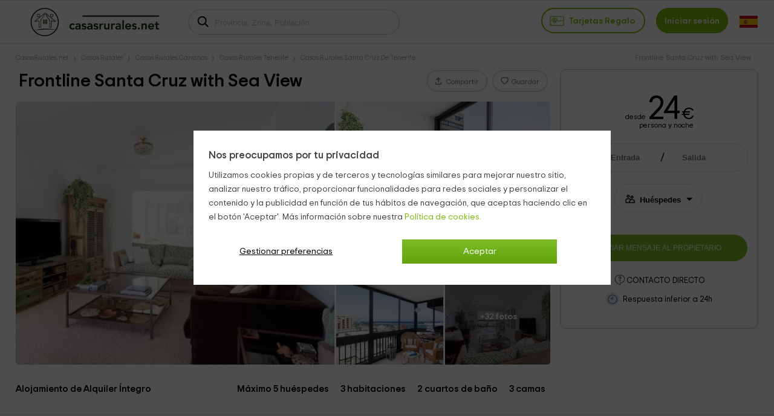

--- FILE ---
content_type: text/html; charset=UTF-8
request_url: https://www.casasrurales.net/apartamentos-rurales/frontline-santa-cruz-with-sea-view--c69352
body_size: 35330
content:
<!DOCTYPE html>
<html lang="es" xml:lang="es">
<head>
<title>Frontline Santa Cruz with Sea View, Santa Cruz De Tenerife - Disponibilidad y reservas 2026 - Casasrurales.net</title>
		<link rel="canonical" href="https://www.casasrurales.net/apartamentos-rurales/frontline-santa-cruz-with-sea-view--c69352" />
	<link rel="alternate" data-flg="es" hreflang="es" href="https://www.casasrurales.net/apartamentos-rurales/frontline-santa-cruz-with-sea-view--c69352" /><link rel="alternate" data-flg="en" hreflang="en" href="https://www.holidaycottagestorent.net/country-apartments/frontline-santa-cruz-with-sea-view--c69352" /><link rel="alternate" data-flg="fr" hreflang="fr" href="https://www.gites.net/appartements-ruraux/frontline-santa-cruz-with-sea-view--c69352" />
<link rel="alternate" href="android-app://casasrurales.net/casasrurales" />
		<meta property="og:title" content="Frontline Santa Cruz with Sea View en Santa Cruz De Tenerife (Tenerife)" />
	<meta name="keywords" content="Frontline Santa Cruz with Sea View">
	<meta name="description" content="Frontline Santa Cruz with Sea View. Apartamentos en Santa Cruz De Tenerife. Este alojamiento está en la capital de la isla de Tenerife, Santa Cruz.Junto a la...">
	<meta charset="UTF-8">
	<meta name="robots" content="all">
	<meta name="distribution" content="global" />
	<meta name="rating" content="general" />
	<meta name="date" content="Tue, 20 Jan 2026 19:24:18 GMT" />
		<meta property="og:description" content="Frontline Santa Cruz with Sea View. Apartamentos en Santa Cruz De Tenerife. Este alojamiento está en la capital de la isla de Tenerife, Santa Cruz.Junto a la..." />
	<meta property="og:image" content="https://cdn1.es.casasrurales.net/emp/fotoscasas/069352/320/216686799.webp" /><script type="application/ld+json">
{
    "@context": "http://schema.org", 
    "@type": "Organization",
    "name": "Casas Rurales",
    "logo": "https://cdn1.es.casasrurales.net/img/logo/logosn.png",
    "url":"https://www.casasrurales.net",
    "sameAs": ["https://www.facebook.com/casasruralesnet", "https://twitter.com/casasruralesnet", "https://www.instagram.com/casasruralesnet"]
}
</script><meta property="og:type" content="website" />
<meta property="twitter:card" content="summary" />
<link rel="preload" href="https://cdn2.es.casasrurales.net/css/fonts/TripSans-VF.woff2?v1.002" as="font" type="font/woff2" crossorigin="anonymous">
<link type="text/css" href="https://www.casasrurales.net/css/crall.css?faloj=1&cwco=1&cworm=1&v=1.01.074.022&l=1&n=1" as="style">
<style>*{margin:0;}a, article, aside, body, canvas, caption, div, embed, fieldset, figcaption, figure, footer, form, h1, h2, h3, h4, h5, h6, header, hgroup, html, i, iframe, img, ins, label, legend, li, menu, nav, object, ol, output, p, pre, section, small, span, sub, summary, table, tbody, td, tfoot, th, thead, time, tr, u, ul, var, video {-moz-font-feature-settings:inherit;-moz-font-language-override:inherit;border:0 none;font-family:inherit;font-size:100%;font-size-adjust:inherit;font-stretch:inherit;font-style:inherit;font-variant:inherit;font-weight:inherit;line-height:inherit;margin:0;padding:0;vertical-align:baseline;}ol, ul {list-style:none outside none;}table {border-collapse:collapse;border-spacing:0;}caption, td, th {font-weight:400;text-align:left;vertical-align:middle;}article, aside, details, figcaption, figure, footer, header, hgroup, main, menu, nav, section, summary {display:block;}:root {--ta-sans-serif: "Trip Sans VF","Trip Sans",Arial,sans-serif;--ta-serif: Georgia,"Times New Roman","Century Schoolbook L",serif;--ta-monospace: "Trip Sans Mono",Courier,monospace,Arial,sans-serif;--trip-sans-regular: 400;--trip-sans-medium: 700;--trip-sans-bold: 800;--trip-sans-ultra: 900;}@font-face {font-family:'FontAwesome';font-weight:400;font-style:normal;src:url(https://cdn2.es.casasrurales.net/css/fonts/fontawesome-webfont.eot?v=4.7.0);src:url(https://cdn2.es.casasrurales.net/css/fonts/fontawesome-webfont.eot?#iefix&v=4.7.0) format("embedded-opentype"), url(https://cdn2.es.casasrurales.net/css/fonts/fontawesome-webfont.woff?v=4.7.0) format("woff"), url(https://cdn2.es.casasrurales.net/css/fonts/fontawesome-webfont.ttf?v=4.7.0) format("truetype"), url(https://cdn2.es.casasrurales.net/css/fonts/fontawesome-webfont.svg?v=4.7.0#fontawesomeregular) format("svg");font-display: swap;}@supports (font-variation-settings: normal) {@font-face {font-family:Trip Sans VF;font-weight: 400;font-display: swap;src: url(https://cdn2.es.casasrurales.net/css/fonts/TripSans-VF.woff2?v1.002) format("woff2-variations");font-variation-settings:"wght" 400}@font-face {font-family: Trip Sans VF;font-weight: 700;font-display: swap;src: url(https://cdn2.es.casasrurales.net/css/fonts/TripSans-VF.woff2?v1.002) format("woff2-variations");font-variation-settings:"wght" 700}@font-face {font-family: Trip Sans VF;font-weight: 800;font-display: swap;src: url(https://cdn2.es.casasrurales.net/css/fonts/TripSans-VF.woff2?v1.002) format("woff2-variations");font-variation-settings:"wght" 800}@font-face {font-family: Trip Sans VF;font-weight: 900;font-display: swap;src: url(https://cdn2.es.casasrurales.net/css/fonts/TripSans-VF.woff2?v1.002) format("woff2-variations");font-variation-settings:"wght" 900}}@font-face {font-family: Trip Sans;font-style: normal;font-weight: 400;font-display: swap;src: url(https://cdn2.es.casasrurales.net/css/fonts/TripSans-Regular.woff2?v1.002) format("woff2"),url(fonts/TripSans-Regular.woff?v1.002) format("woff")}@font-face {font-family: Trip Sans;font-style: normal;font-weight: 700;font-display: swap;src: url(https://cdn2.es.casasrurales.net/css/fonts/TripSans-Medium.woff2?v1.002) format("woff2"),url(fonts/TripSans-Medium.woff?v1.002) format("woff")}@font-face {font-family: Trip Sans Mono;font-style: normal;font-weight: 400;font-display: swap;src: url(https://cdn2.es.casasrurales.net/css/fonts/TripSansMono-Regular.woff2?v1.002) format("woff2"),url(fonts/TripSansMono-Regular.woff?v1.002) format("woff")}html {font-size:12px;line-height:20.4px;-webkit-text-size-adjust:100%;}body, html {background-color:#f2f2f2;color:#000;font-family: var(--ta-sans-serif)!important;}select, input, button {-webkit-appearance:none;-moz-appearance: none;appearance: none;border-radius: 0;}.h1, h1 {font-size:28px;font-weight:600;line-height:40.8px;vertical-align:middle!important}.h2, h2 {font-size:20px;font-weight:300;line-height:34px;margin:0 0 10px;}.h3, h3 {font-size:14px;font-weight:600;line-height:23.8px}p {font-size:14px;line-height:23.8px;margin:0 0 10px;-webkit-text-size-adjust:100%;color: #444;}.title {overflow:hidden;text-overflow:ellipsis;white-space:nowrap}.subtitle {color:#c2c1c1;font-weight:300;margin:0;text-transform:uppercase;}a {color:#7EB90E;text-decoration:none}.underline {text-decoration:underline;}.strong {font-weight:600;}.light {font-weight:100;}.fa {display:inline-block;font:normal normal normal 14px/1 FontAwesome;font-size:inherit;text-rendering:auto;-webkit-font-smoothing:antialiased;-moz-osx-font-smoothing:grayscale}.fa:after, .fa:before {display:inline-block;font-family:FontAwesome;font-style:normal;font-weight:400;line-height:1}.fa-phone:before {content:"\f095";}.fa-gift:before {content:"\f06b";}.fa-group:before, .fa-users:before {content:"\f0c0";}.fa-user:before {content:"\f007";}.fs11 {font-size:11px;line-height: 11px;}.fs12 {font-size:12px;line-height:20.4px}.fs13 {font-size:13px;line-height:22.1px}.fs14 {font-size:14px;line-height:23.8px}.fs15 {font-size:15px;line-height:26.2px}.fs16 {font-size:16px;line-height:27.2px}.fs18 {font-size:18px;line-height:30.6px}.fs20 {font-size:20px;line-height:34px}.fs22 {font-size:22px;line-height:37.4px}.fs24 {font-size:24px;line-height:40.8px}.fs26 {font-size:26px;line-height:44.2px}.fs28 {font-size:28px;line-height:47.6px}.fs30 {font-size:30px;line-height:51px}.fs35 {font-size:35px;line-height:59.5px}.fs46 {font-size:46px}.fs50 {font-size:50px}.fs60 {font-size:60px}.fs56 {font-size:56px}.fright {float: right;}.fleft {float: left;}.relative {position:relative;}.absolute {position:absolute;}.disp-ib {display: inline-block;}.disp-i {display: inline;}.disp-b {display: block;}.disp-f {display: flex;}.dnone {display: none;}.center {margin-left: auto;margin-right: auto;}.vcenter {vertical-align: center;}.vmiddle {vertical-align: middle;}.vtop {vertical-align: top;}.vttop {vertical-align: text-top;}.vbottom {vertical-align: bottom;}.tcenter {text-align: center;}.tleft {text-align: left;}.tright {text-align: right;} .m5 {margin:5px;}.m10 {margin:10px;}.m15 {margin:15px;}.m20 {margin:20px;}.m25 {margin:25px;}.m30 {margin:30px;}.m0 {margin:0!important;}.mt2 {margin-top:2px;}.mt3 {margin-top:3px;}.mt5 {margin-top:5px;}.mt6 {margin-top:6px;}.mt8 {margin-top:8px;}.mt10 {margin-top:10px;}.mt15 {margin-top:15px;}.mt20 {margin-top:20px;}.mt25 {margin-top:25px;}.mt30 {margin-top:30px;}.mt-5 {margin-top:-5px;}.mt-10 {margin-top:-10px;}.mt-15 {margin-top:-15px;}.mt-20 {margin-top:-20px;}.mt-30 {margin-top:-30px;}.mb0 {margin-bottom:0;}.mb2 {margin-bottom:2px;}.mb3 {margin-bottom:3px;}.mb5 {margin-bottom:5px;}.mb10 {margin-bottom:10px;}.mb15 {margin-bottom:15px;}.mb20 {margin-bottom:20px;}.mb25 {margin-bottom:25px;}.mb30 {margin-bottom:30px;}.mb-4 {margin-bottom: -4px;}.mr2 {margin-right:2px;}.mr4 {margin-right: 4px;}.mr5 {margin-right:5px;}.mr10 {margin-right:10px;}.mr15 {margin-right:15px;}.mr20 {margin-right:20px;}.ml5 {margin-left:5px;}.ml10 {margin-left:10px;}.ml15 {margin-left:15px;}.ml20 {margin-left:20px;}.ml-5 {margin-left:-5px;}.ml-10 {margin-left:-10px;}.p2 {padding:2px;}.p5 {padding:5px;}.p10 {padding:10px;}.p15 {padding:15px;}.p20 {padding:20px;}.p0 {padding:0 !important;}.pt5 {padding-top:5px;}.pt10 {padding-top:10px;}.pt12 {padding-top:12px;}.pt15 {padding-top:15px;}.pt20 {padding-top:20px;}.pr5 {padding-right:5px;}.pr10 {padding-right:10px;}.pr15 {padding-right:15px;}.pr20 {padding-right:20px;}.pb5 {padding-bottom:5px;}.pb8 {padding-bottom:8px;}.pb10 {padding-bottom:10px;}.pb12 {padding-bottom:12px;}.pb15 {padding-bottom:15px;}.pb20 {padding-bottom:20px;}.pl5 {padding-left:5px;}.pl10 {padding-left:10px;}.pl15 {padding-left:15px;}.pl20 {padding-left:20px;}.pure-u-1, .pure-u-1-10, .pure-u-1-11, .pure-u-1-12, .pure-u-1-13, .pure-u-1-14, .pure-u-1-15, .pure-u-1-16, .pure-u-1-17, .pure-u-1-2, .pure-u-1-24, .pure-u-1-3, .pure-u-1-3i, .pure-u-1-32, .pure-u-1-4, .pure-u-1-4i, .pure-u-1-5, .pure-u-1-6, .pure-u-1-7, .pure-u-1-8, .pure-u-1-9, .pure-u-10-12, .pure-u-11-12, .pure-u-11-24, .pure-u-13-24, .pure-u-14-15, .pure-u-15-16, .pure-u-16-17, .pure-u-17-24, .pure-u-19-24, .pure-u-2-10, .pure-u-2-12, .pure-u-2-3, .pure-u-2-4, .pure-u-2-5, .pure-u-2-6, .pure-u-2-8, .pure-u-2-9, .pure-u-22-24, .pure-u-23-24, .pure-u-3-10, .pure-u-3-12, .pure-u-3-4, .pure-u-3-5, .pure-u-3-6, .pure-u-3-8, .pure-u-3-9, .pure-u-4-10, .pure-u-4-24, .pure-u-4-5, .pure-u-4-6, .pure-u-5-10, .pure-u-5-12, .pure-u-5-24, .pure-u-5-6, .pure-u-5-8, .pure-u-6-10, .pure-u-6-7, .pure-u-6-8i, .pure-u-6-8, .pure-u-7-10, .pure-u-7-12, .pure-u-7-24, .pure-u-7-8, .pure-u-8-10, .pure-u-8-9, .pure-u-7-9, .pure-u-9-10, .pure-u-2-7, .pure-u-3-7, .pure-u-5-7, .pure-u-1-6i, .pure-u-1-2i {box-sizing:border-box;display:inline-block;letter-spacing:normal;text-rendering:auto;vertical-align:top;word-spacing:normal}.pure-u-1 {width:100%;}.pure-u-1-2 {width:50%;}.pure-u-1-2i {width:49%;}.pure-u-1-3 {width:33.3333%;}.pure-u-1-3i {width:33%;}.pure-u-1-32 {width:32%;}.pure-u-2-3 {width:66.6667%;}.pure-u-1-4 {width:25%;}.pure-u-1-4i {width:24.5%;}.pure-u-3-4 {width:75%;}.pure-u-1-5 {width:20%;}.pure-u-2-5 {width:40%;}.pure-u-3-5 {width:60%;}.pure-u-4-5 {width:80%;}.pure-u-1-6 {width:16.6666%;}.pure-u-1-6i {width:15.6%;}.pure-u-6-8i {width:73%;}.pure-u-5-6 {width:83.3333%;}.pure-u-1-7 {width:14.2857%;}.pure-u-2-7 {width:28.5714%;}.pure-u-3-7 {width:41%;}.pure-u-5-7 {width:71.1285%;}.pure-u-6-7 {width:85.7142%;}.pure-u-1-8 {width:12.5%;}.pure-u-3-8 {width:37.5%;}.pure-u-5-8 {width:62.5%;}.pure-u-7-8 {width:87.5%;}.pure-u-1-9 {width:11.1%;}.pure-u-2-9 {width:22.2%;}.pure-u-7-9 {width:77.77%;}.pure-u-8-9 {width:88.9%;}.pure-u-1-10 {width:10%;}.pure-u-2-10 {width:20%;}.pure-u-3-10 {width:30%;}.pure-u-4-10 {width:40%;}.pure-u-5-10 {width:50%;}.pure-u-6-10 {width:60%;}.pure-u-7-10 {width:70%;}.pure-u-8-10 {width:80%;}.pure-u-9-10 {width:90%;}.pure-u-1-11 {width:9.0909%;}.pure-u-1-12 {width:8.3333%;}.pure-u-2-12 {width:16.6667%;}.pure-u-5-12 {width:41.6667%;}.pure-u-7-12 {width:58.3333%;}.pure-u-10-12 {width:83.3333%;}.pure-u-11-12 {width:91.6667%;}.pure-u-1-13 {width:7.6923%;}.pure-u-1-14 {width:7.1428%;}.pure-u-1-15 {width:6.6666%;}.pure-u-14-15 {width:93.3333%;}.pure-u-1-16 {width:6.25%;}.pure-u-15-16 {width:93.75%;}.pure-u-1-17 {width:5.88%;}.pure-u-16-17 {width:94.12%;}.pure-u-1-24 {width:4.1667%;}.pure-u-5-24 {width:20.8333%;}.pure-u-7-24 {width:29.1667%;}.pure-u-11-24 {width:45.8333%;}.pure-u-13-24 {width:54.1667%;}.pure-u-17-24 {width:70.8333%;}.pure-u-19-24 {width:79.1667%;}.pure-u-23-24 {width:95.8333%;}.espace10 {height: 10px;}.bg-white {background-color: #fff;}.bg-grey {background-color: #efefef;} .bg-dgreyfb {background-color: #43494c;}.bg-mgreyfb {background-color: #4b5355;}.clr-base {color: #444;}.clr-white {color: #fff;}.clr-dwhite {color: #f0f0f0;}.clr-grey {color: #999;}.clr-green {color: #78ab36;}.clr-red {color: red;}body {min-width: 600px;}.ghead {background: #FFF;border-top: 1px solid #e0e0e0;position: relative;border-bottom: 2px solid #e0e0e0;width: 100%;min-height: 60px;}.ghead-c {padding: 2px 0px 5px 0px;margin: auto;width: 96%;max-width: 1280px;}.ghead-c .logo img{top: 5px;position: relative;}.ghead-cr {float: right;margin-top: 7px;}.ghead .cab-fbusc {width: 30%;margin-left: 20px;}.cab-fbusc .marker {color: grey;font-size: 20px;margin-left: 8px;margin-top: 3px;position: absolute;}.cab-fbusc .listado-select {border: 2px solid #e0e0e0;width: 95%;box-sizing: border-box;display: inline-block;padding: 13px 8px 11px 42px;margin-top: -6px;border-radius: 25px;}.cab-fbusc .listado-select::placeholder {color: #c1c1c1;}.cab-fbusc .cab-bicon {margin-left: 14px;margin-top: 4px;position: absolute;}.cab-treg, .cab-anupro {border: 2px solid #7EB90E;border-radius: 25px;padding: 12px 12px 11px;font-size: 1.2em;}.cab-treg svg {position: relative;top: 8px;padding-right: 4px;}.cab-treg label {cursor: pointer;text-transform: capitalize;font-weight: 600;color: #7EB90E;}.cab-inises {border: 2px solid #7EB90E;border-radius: 25px;padding: 12px 12px 11px;margin-left: 18px;font-size: 1.2em;background: #7EB90E;}.cab-inises label {color: #fff;font-weight: 600;cursor: pointer;}.cab-anupro {color: #7EB90E;margin-left: 10px;}.dispregist-cont {display: inline-block;position: relative;}.flagmain-cont {display: inline-block;margin-left: 15px;padding: 10px 0;}.flagsub-cont {display: none;}.lang-flag .lang-flagi, .lang-flag .lang-flagt, .lang-flag .lang-flagtc {display: inline;}.lang-flag .lang-flagi img {vertical-align: middle;border-radius: 12px;}.lang-flag .lang-flagt {text-transform: uppercase;margin-left: 6px;}.foo-list {padding: 20px 30px 40px;}.foo-list img {max-width: 100%;}.foo-res {padding: 15px 30px 0 30px;}* MEDIA QUERIES */@media only screen and (max-width: 900px) {.ghead-cr {float: none;display: block;text-align: right;margin-top: 8px;}.ghead .cab-fbusc {width: 50%;}}@media only screen and (max-width: 600px) {.ghead-cr {text-align: left;}}.pt50 {padding-top: 50px;}.ghead .cab-fbusc, .ghead .cab-tit {vertical-align: top;margin-top: 18px;}.content.cabbo {background: #fff;border-bottom: 1px #e0e0e0 solid;}.cont-mod {margin: auto;width: 96%;max-width: 1280px;}.bb {margin: 12px 0px 2px;width: 60%;display: inline-block;white-space: nowrap;overflow-x: hidden;text-overflow: ellipsis;}.bb li, .cdat-bc li {display: inline-block;font-size: 11px;padding: 0px 10px 0;position: relative;}.bb li:first-child, .cdat-bc li:first-child {padding-left: 0;}.bb > li:before, .cdat-bc ul > li:before {color: #a8a8a8;content: "\203A";font-size: 16px;left: -3px;top: 0px;position: absolute;}.bb > li:first-child:before, .cdat-bc ul > li:first-child:before {content: "";}.bb li a, .bb li span, .cdat-bc li, .cdat-bc li a {color: #a8a8a8;}.bb-cabtit {width: 38%;text-align: right;float: right;margin-top: 12px;margin-right: 12px;color: #a8a8a8;}.contcab-left {display: inline-block;width: 72%;vertical-align: top;}.contcab-right {display: inline-block;position: relative;float: right;width: 26.4%;margin-left: 1%;border: 2px solid #e0e0e0;border-radius: 10px;text-align: center;min-height: 486px;background: #fff;}.contcab-right.fixed {position: fixed;top: 0;background: #fff;}.cabc-mr {padding-top: 15px;}h1 {font-size: 30px;line-height: 32px;padding: 4px 5px 18px;}.cabcasa {display: inline-flex;justify-content: space-between;width: 100%;}.cabcasa .cabc-s {text-align: end;display: inline-flex;margin-bottom: 14px;}.cabc-btn {border: 2px solid #e0e0e0;border-radius: 25px;color: #777;padding: 7px 12px 5px;height: fit-content;margin: 2px 4px 0 4px;cursor: pointer;position: relative;}.btn_reservarw {width: 100%;background: #7cbc27;color: #fff;border-radius: 25px;padding: 16px 0;font-size: clamp(10px, .9vw, 13px);cursor: pointer;border: none;margin-top: 22px;}.btn_prres {width: 90%;background: #7cbc27;color: #fff;border-radius: 25px;padding: 10px 0;font-size: 1.4em;cursor: pointer;border: none;margin: 20px auto;text-align: center;}.main-gal {height: 100%;overflow: hidden;border-radius: 5px;line-height: 0;}.main-gal .col1, .main-gal .col2 {display: inline-block;vertical-align: top;overflow: hidden;}.main-gal .col1 {width: 60%;margin-right: 0.5%;position: relative;border-bottom-left-radius: 5px;}.main-gal .col1 .mvid {position: absolute;top: 42%;left: 43%;background: #00000050;cursor: pointer;border-radius: 37px;padding: 10px 4px 8px 12px;} .main-gal .col1 .mvid_ics {position: absolute;top: 27px;left: 24px;}.main-gal .col2 {width: 39%;}.main-gal .group {position: relative;line-height: 0;}.main-gal .group-i {width: 49%;overflow: hidden;display: inline-block;}.main-gal .group-i:first-child {margin-right: 1%;}.main-gal .mgal {cursor: pointer;margin-left: -4%;}.mgal.btr {border-top-right-radius: 5px;margin-bottom: 6px;}.group-i.bbr {border-bottom-right-radius: 5px;}.nfot.mgal {position: absolute;top: 0;left: 0;right: 0;bottom: 0;text-align: center;color: #fff;font-weight: 700;font-size: 1.2em;margin-left: 50.5%;background: rgba(0,0,0,0.4);border-bottom-right-radius: 5px;padding-top: 88px;}.cont-left {display: inline-block;width: 72%;}.cont-right {display: inline-block;width: 25.5%;margin-left: 1%;}.cabc-d_brdr {border-top: 1px solid #e0e0e0;width: 100%;}.cabc-d .cr-f, .cabc-d .cr-s {display: inline-block;}.cabc-d .cr-f {display: inline-block;text-align: left;padding: 8px 0;margin: 0 2%;}.contf-left {display: inline-flex;width: 72%;vertical-align: top}.contf-right {display: inline-flex;width: 32%;margin-left: 2%;border: 1px solid;border: 1px solid #e0e0e0;box-shadow: 1px 1px 1px #a9a9a9;border-radius: 10px;text-align: center;}.module-reservas {width: 100%;margin: 30px auto 15px;}.item-det_price {width: 80%;margin: 0 10%;}.item-det_pricei {width: fit-content;margin: auto;}.item-det_pricei .price {font-size: 55px;letter-spacing: -1px;line-height: 40px;}.item-det_pricei .price span {font-size: 0.5em;margin-left: 3px;} .item-det_pricei .scdlin {margin-top: -12px;text-align: right;display: block;}.score {display: inline-block;font-size: 20px;color: rgb(253 176 53);position: relative;margin-right: 5px;vertical-align: sub;}.score::before {content: "\25CB\25CB\25CB\25CB\25CB";display: block;font-size: 30px;letter-spacing: -3px;font-family: "Arial", "Tahoma", "Verdana", sans-serif;}.score span::before {content: "\25CF\25CF\25CF\25CF\25CF";display: block;font-size: 30px;letter-spacing: -3px;font-family: "Arial", "Tahoma", "Verdana", sans-serif;}.score span {color: rgb(253 176 53);position: absolute;top: 0;left: 0;overflow: hidden;}.rating_n {font-size: 1.1em;}.item-det_rate .sect-anc {color: #000;}.mdaterange, .inputpp, .inputcc {display: inline-block;background: #fff;border-radius: 25px;cursor: pointer;border: 1px solid #e0e0e0;height: 45px;text-align: left;}.mdaterange {width: 90%;vertical-align: bottom;}.inputpp {width: 44%;margin-right: 1%;}.module-reservas .ifa-icon {margin: 13px 0 0 15px;vertical-align: top;display: inline-block;overflow: hidden;}.mdaterange .input-fa {display: inline-block;width: 37%;vertical-align: bottom;}.mdaterange .input-fa input {width: 99%;text-align: center;font-weight: 700;}.input-fa.ifa-fs {padding-left: 1%;}.input-fa.ifa-fs:before {content: "/";font-size: 1.5em;position: absolute;}.module-reservas input {border: none;cursor: pointer;}.ifa-icon, .ifa-data {display: inline-block;}.ifa-data {width: 60%;}.ifa-data input {width: 80%;}.sel-pax {background-image: url("data:image/svg+xml;utf8,<svg fill='black' height='24' viewBox='0 0 24 24' width='24' xmlns='http://www.w3.org/2000/svg'><path d='M7 10l5 5 5-5z'/><path d='M0 0h24v24H0z' fill='none'/></svg>");background-repeat: no-repeat;background-position-x: 106%;background-position-y: 12px;background-color: #fff;height: 40px;padding: 10px 0 0 3px;width: 65%;border: none;border-radius: 25px;font-weight: 700;text-overflow: ellipsis;cursor: pointer;color:#000;}.inputuni {display: inline-block;background: #fff;border-radius: 25px;cursor: pointer;border: 1px solid #e0e0e0;height: 45px;width: 45%;}.sel-unidad {background-image: url("data:image/svg+xml;utf8,<svg fill='black' height='24' viewBox='0 0 24 24' width='24' xmlns='http://www.w3.org/2000/svg'><path d='M7 10l5 5 5-5z'/><path d='M0 0h24v24H0z' fill='none'/></svg>");background-repeat: no-repeat;background-position-x: 98%;background-position-y: 12px;background-color: #fff;height: 40px;padding: 10px 15px 0 10px;width: 96%;border: none;border-radius: 25px;font-weight: 700;text-overflow: ellipsis;}.inputcco {width: 45%;display: inline-block;}.inputcc {width: 100%;cursor: auto;}.inputcc .inpcctit, .inputcc .sel-pax {display: inline-block;}.inputcc .inpcctit {width: 58%;font-size: 1.1em;padding-left: 15px;text-overflow: ellipsis;}.inputcc .sel-pax {width: 25%;padding-left: 5px;}.btn_reservar .btn {width: 90%;background: #7cbc27;color: #fff;border-radius: 25px;padding: 16px 0;font-size: 1.2em;cursor: pointer;border: none;margin-top: 22px;}.res-lastmin {width: fit-content;margin: 15px auto 0;text-transform: uppercase;border: unset;background: #003b95;border-radius: 5px;font-size: 0.9em;color: #fff;padding: 2px 8px;}.frmc-si {width: 90%;text-align: left;margin-left: 5%;margin-top: 15px;}.frmc-si .enc {font-size: 1.2em;}.frmc-si .frmc-si_i {width: 90%;border: 1px solid #dedede;padding: 8px 12px;margin-top: 8px;font-family: inherit;}.frmc-si textarea {height: 108px;}.ic-bgg {background: #7cbc2750;border-radius: 25px;padding: 3px;margin-right: 6px;vertical-align: bottom;}.ic-bgg2 {background: #75c4d150;border-radius: 25px;padding: 3px;margin-right: 6px;vertical-align: bottom;}.n_ven {margin-top: 10px;text-transform: uppercase;font-size: 1.1em;}.polcanc {margin-top: 10px;font-size: 1.1em;}.ic-inf {vertical-align: middle;cursor: pointer;}.cabtx {margin: 15px auto;}.cabtx .cont-left {font-size: 1.3em;font-weight: 700;display: inline-flex;justify-content: space-between;margin: 16px 0;vertical-align: bottom;}.cabtx .cl-s, .cabtx .cr-s {text-align: end;}.cabtx .cl-s label {margin: 0 8px;}.cabtx .cont-right {display: inline-flex;justify-content: space-between;}.cabtx .cr-f {text-align: left;padding: 6px 0;width: 85%;margin-left: 5%;}.cabtx .cr-s {margin: 12px 5% 0 0;}.boddat {background: #fff;margin-top: 30px;}.secli {justify-content: space-between;text-align: center;margin-top: 30px;}.secli.fixed {position: fixed;top: 0;z-index: 1005;background: #f2f2f2;margin-top: 0;}.secli-it {background: #fff;border-bottom: 3px #e0e0e0 solid;border-left: 2px #e0e0e0 solid;flex-grow: 1;padding: 16px 0 12px;font-size: 1.4em;cursor: pointer;}.secli-it a {color: #000;}.secli-it:first-child {border-left: 0px;}.cdat {width: 94%;margin: 20px auto;font-size: 1.3em;line-height: 1.3em;}.cdat-tit {border-bottom: 1px solid #D3D3D3;font-size: 23px;font-weight: 700;padding: 0 0 10px;}.cdat-stxt {font-size: 1.5em;font-weight: 700;margin-bottom: 20px;}.cdat-txt {padding-top: 20px;}.cdat-txt p {color: #000;font-size: inherit;line-height: inherit;margin: none;}.cdat-txt ul li, .cdat-txt ol li {background-image: url("data:image/svg+xml;utf8,<svg version=\'1.1\' xmlns=\'http://www.w3.org/2000/svg\' xmlns:xlink=\'http://www.w3.org/1999/xlink\' x=\'0px\' y=\'0px\' width=\'6px\' height=\'10px\' viewBox=\'0 0 6 10\' enable-background=\'new 0 0 6 10\' xml:space=\'preserve\'><g><path fill=\'rgb(126,185,14)\' d=\'M5.759,5.554L1.785,9.521c-0.139,0.14-0.341,0.226-0.549,0.226S0.828,9.662,0.689,9.521L0.225,9.065 C0.086,8.918,0,8.717,0,8.51c0-0.207,0.086-0.408,0.225-0.549L3.187,5L0.225,2.044C0.086,1.898,0,1.697,0,1.49 s0.086-0.408,0.225-0.549l0.464-0.457C0.828,0.338,1.03,0.253,1.236,0.253s0.409,0.085,0.549,0.231l3.974,3.967 C5.898,4.592,5.983,4.793,5.983,5S5.898,5.408,5.759,5.554z\'/></g></svg>");background-position: 0 4px;background-repeat: no-repeat;list-style: outside none none;margin: 8px 0;padding-left: 15px;}@media only screen and (max-width: 1100px) {.contcab-left, .contf-left, .cont-left {width: 67%;}.contcab-right {width: 31.4%;}.cabtx .cont-left {display: inline-block;}.cabtx .cl-s {padding-top: 8px;}.group-i:first-child {display: none;}.group-i.bbr {width: 100%;}.group-i.bbr img {width: 110%;}}@media only screen and (max-width: 1000px) {.cabcasa {display: inline-block;}.cabc-d .cr-f {max-width: 80%;} .cabc-d .cr-s {vertical-align: top;margin: 10px 2% 0 0;}.cabc-d_brdr {position: relative;}.sel-pax {width: 60%;background-position-x: 115%;}}@media only screen and (max-width: 900px) {body {min-width: 800px;}.contcab-left, .contf-left, .cont-left {width: 62%;}.contcab-right {width: 36.4%;}.main-gal .col2 {display: none;}.main-gal .col1 {width: 100%;}.cabtx .cl-s {font-size: 0.9em;} .cabtx .cl-s label {margin: 0 8px 0 0;}.sel-pax {width: 55%;}}.fcor-stit {display: inline-block;width: 33%;margin-top: 60px;}.fcor-tbig.fcor-stit {margin-top: 20px;}.fcor-it {display: inline-block;vertical-align: top;width: 31%;margin-left: 1.8%;white-space: normal;position: relative;}.fcor-it.enc {border: none;margin: 0 1.8% 0 0;}.fcor-it.enc .tit {font-weight: bold;font-size: 1.6em;line-height: 1.3em;padding-bottom: 10px;}.fcor-it_thumb, .fcor-it_detail {display: inline-block;width: 100%;overflow: hidden;}.fcor-it_thumb img {width: 100%;height: auto;border-radius: 5px;}.fcor-it_detail {color: #000;width: 100%;font-size: 0.9em;}.fcor-it_detpre {color: #fff;font-weight: bold;position: absolute;top: 5px;right: 10px;background: #00000080;padding: 2px;}.fcor-big .fcor-it_detpre {background: #fff;color: #7EB90E;}.fcor-it_detpob {color: #9c9c9c;margin-top: 5px;line-height: 1em;}.fcor-it_detcar {margin-top: 5px;line-height: 1.1em;overflow: hidden;text-overflow: ellipsis;white-space: nowrap;}.fcor-big {width: 47.5%;}.fcor-big .fcor-it_thumb, .fcor-big .fcor-it_detail {width: 49%;}.fcor-big .fcor-it_detail {padding-bottom: 5px;margin-left: 1%;}@media only screen and (max-width: 1100px) {.fcor-stit {width: 100%;display: block;margin-top: 0;margin-bottom: 20px;}.fcor-tbig.fcor-stit {width: 47%;display: inline-block;}.fcor-it, .fcor-big .fcor-it {width: 47%;} .fcor-it:first-child {margin-left: 0%;}.fcor-big .fcor-it_thumb, .fcor-big .fcor-it_detail {width: 98%;}.fcor-big .fcor-it_detpre {background: #00000080;color: #fff;}}</style>
<meta http-equiv="Cache-Control" content="max-age=86400"/>
<meta name="viewport" content="width=device-width, initial-scale=1.0, maximum-scale=2.0, viewport-fit=cover">

<meta http-equiv="Content-Security-Policy" content="default-src * 'self' blob: data: gap:; style-src * 'self' 'unsafe-inline' blob: data: gap:; script-src * 'self' 'unsafe-eval' 'unsafe-inline' blob: data: gap:; object-src * 'self' blob: data: gap:; img-src * 'self' 'unsafe-inline' blob: data: gap:; connect-src 'self' * 'unsafe-inline' blob: data: gap:; frame-src 'self' docs.google.com documentcloud.adobe.com cm.g.doubleclick.net *.doubleclick.net googleads.g.doubleclick.net www.google.com accounts.google.com pagead2.googlesyndication.com *.googletagmanager.com tpc.googlesyndication.com *.youtube.com youtube.com pay.google.com *.googletagmanager.com *.facebook.com *.facebook.net *.vimeo.com *.twitter.com blob: data: gap:;">

<link rel="shortcut icon" href="https://cdn1.es.casasrurales.net/img/favicon.ico" />
<link rel="apple-touch-icon" href="https://cdn1.es.casasrurales.net/img/apple-touch-icon-iphone.png" />
<link rel="apple-touch-icon" sizes="72x72" href="https://cdn1.es.casasrurales.net/img/apple-touch-icon-ipad.png" />
<link rel="apple-touch-icon" sizes="114x114" href="https://cdn1.es.casasrurales.net/img/apple-touch-icon-iphone4.png" />
<link rel="icon" type="image/png" sizes="192x192"  href="https://cdn1.es.casasrurales.net/img/favicon_192x192.png">
<link rel="icon" type="image/png" sizes="32x32" href="https://cdn1.es.casasrurales.net/img/favicon_32x32.png">
<link rel="icon" type="image/png" sizes="96x96" href="https://cdn1.es.casasrurales.net/img/favicon_96x96.png">
<link rel="icon" type="image/png" sizes="16x16" href="https://cdn1.es.casasrurales.net/img/favicon_16x16.png">

<meta name="google-play-app" content="app-id=casasrurales.net.casasrurales">
<meta name="apple-itunes-app" content="app-id=1117986043">
<meta property="al:ios">
	<meta property="al:ios:url" content="https://m.casasrurales.net/app/apartamentos-rurales/frontline-santa-cruz-with-sea-view--c69352">
<meta property="al:ios:app_name" content="CasasRurales.net">
<meta property="al:ios:app_store_id" content="1117986043" />
<meta property="al:android">
	<meta property="al:android:url" content="https://m.casasrurales.net/app/apartamentos-rurales/frontline-santa-cruz-with-sea-view--c69352">
<meta property="al:android:app_name" content="CasasRurales.net" />
<meta property="al:android:package" content="casasrurales.net.casasrurales">
<meta property="al:web:url" content="https://www.casasrurales.net/"/> 
<script>
    var GLOBAL_sess_cookie='0'; 
</script></head>
<body class="disabtxt">
<section id="sect-head"><div id="cookiesLayer"></div>
<div id="header" class="ghead des">
	<div class="ghead-c">
		<div class="disp-ib logo">
			<a title="Casas Rurales" href="https://www.casasrurales.net">
				<img src="https://cdn1.es.casasrurales.net/img/icon/logoCR_ES.svg" alt="Casas Rurales" width="auto" height="57"/>
			</a>
		</div>
				<div class="disp-ib cab-fbusc">			
			<svg viewBox="0 0 24 24" class="cab-bicon" width="22" height="22"><path fill="#000" stroke="none" stroke-width="1" d="M22 20.514l-5.517-5.519a8.023 8.023 0 001.674-4.904c0-4.455-3.624-8.079-8.079-8.079C5.624 2.012 2 5.636 2 10.091s3.624 8.079 8.079 8.079a8.03 8.03 0 004.933-1.695l5.512 5.514L22 20.514zm-11.921-4.431c-3.305 0-5.993-2.688-5.993-5.992s2.688-5.992 5.993-5.992a6 6 0 015.992 5.992 6 6 0 01-5.992 5.992z"></path></svg>         	<form  class="pure-u-1 index-busc-form app-vendors-search-form" id="frmBusc2" name="frmBusc2">
              	<input type="hidden" name="Provincia2" id="Provincia2" value="" />
		       	<input id="txtStrPoblacion" name="txtStrPoblacion" autocomplete="off" class="listado-select"
		                   type="text" value="" placeholder="Provincia, Zona, Población"/>
		     	<div id="StrPoblacion" style="z-index:6;position:absolute;width:250px!important;"></div>
		    </form>
		</div>
				<div class="disp-ib ghead-cr">
						<a class="cab-treg" href="https://www.casasrurales.net/tarjetas-regalo">
				<svg xmlns="http://www.w3.org/2000/svg"
      width="24" height="24"
     viewBox="0 0 100 100">
  <path id="Selección #2"
        fill="#7cbc27" stroke="#7cbc27" stroke-width="1"
        d="M 7.09,16.85 C 12.71,15.25 26.47,16.00 33.00,16.00 33.00,16.00 85.00,16.00 85.00,16.00 95.20,16.02 97.98,18.80 98.00,29.00 98.00,29.00 98.00,63.00 98.00,63.00 98.00,66.87 98.58,74.63 96.69,77.81 94.03,82.28 89.52,81.99 85.00,81.91 85.00,81.91 15.00,81.91 15.00,81.91 15.00,81.91 9.01,81.91 9.01,81.91 2.07,80.25 2.01,74.76 2.00,69.00 2.00,69.00 2.00,28.00 2.00,28.00 2.04,22.37 2.01,20.01 7.09,16.85 Z M 32.00,20.00 C 26.54,20.00 12.26,18.76 8.51,22.51 4.76,26.26 6.00,40.54 6.00,46.00 11.87,46.08 12.41,46.15 17.00,50.00 17.00,50.00 6.00,50.00 6.00,50.00 6.00,55.67 4.71,71.69 8.51,75.49 12.26,79.24 26.54,78.00 32.00,78.00 32.00,78.00 33.00,56.00 33.00,56.00 33.00,56.00 35.00,56.00 35.00,56.00 35.00,56.00 36.00,78.00 36.00,78.00 36.00,78.00 81.00,78.00 81.00,78.00 84.86,77.98 89.56,78.17 92.15,74.72 95.01,70.91 94.00,55.34 94.00,50.00 94.00,50.00 51.00,50.00 51.00,50.00 57.51,44.55 60.93,46.00 69.00,46.00 69.00,46.00 94.00,46.00 94.00,46.00 94.00,40.88 94.96,27.03 92.15,23.28 89.74,20.07 85.63,20.05 82.00,20.00 82.00,20.00 36.00,20.00 36.00,20.00 36.00,20.00 35.00,29.00 35.00,29.00 35.00,29.00 33.00,29.00 33.00,29.00 33.00,29.00 32.00,20.00 32.00,20.00 Z M 28.00,50.00 C 24.89,49.96 21.95,50.14 19.34,48.11 14.83,44.60 14.83,35.40 19.34,31.89 24.10,28.19 31.01,31.09 34.00,31.09 34.00,31.09 42.00,30.04 42.00,30.04 48.59,30.05 51.96,33.39 51.96,40.00 51.96,42.43 51.65,44.68 50.11,46.66 47.44,50.09 43.91,49.95 40.00,50.00 40.00,50.00 48.00,59.00 48.00,59.00 48.00,59.00 44.00,62.00 44.00,62.00 41.97,59.97 36.85,54.04 34.00,54.04 31.59,54.04 25.51,60.20 23.00,62.00 23.00,62.00 20.00,58.00 20.00,58.00 20.00,58.00 28.00,50.00 28.00,50.00 Z M 32.00,45.83 C 31.96,44.04 32.00,41.92 31.43,40.02 28.33,29.65 16.21,38.49 23.31,44.15 24.37,44.99 25.71,45.39 27.00,45.83 28.64,46.00 30.34,45.96 32.00,45.83 Z M 36.17,46.00 C 37.96,45.96 40.08,46.00 41.98,45.43 52.35,42.33 43.51,30.21 37.85,37.31 37.01,38.37 36.61,39.71 36.17,41.00 36.00,42.64 36.04,44.34 36.17,46.00 Z" />
</svg>    			<label>Tarjetas regalo</label>
    		</a>
    		    		    		<div class="dispregist-cont" id="dispregist">
    			        			<a class="cab-inises" href="javascript:void(0)" onclick="Lightbox2()">
        		        <label>Iniciar sesión</label>
        			</a>
        		        			<div class="dnone" id="dispregistsub">
		            	        					<div class="cab-inises_sub" onclick="Lightbox2()">
        					    <label>Viajeros</label>
        					</div>
        				        				<div class="cab-inises_sub">
        		        	<label class="prop_header" >Propietarios</label>
        		        </div>
		            </div>
    		</div>
    		    		    		    		    			
    		        		    			            <div class="flagmain-cont" id="flagmain">
                		<div class="lang-flag goflag" data-lang="es">
                			<div class="lang-flagi">
                				<img alt="es" src="https://cdn1.es.casasrurales.net/img/flag/es32.png" width="32" height="32">
                			</div>
                		</div>
                		<div class="flagsub-cont" id="flagsub">
                			<div class="flagsub-hea">Idiomas</div>
                			                			<div class="lang-flag goflag" data-lang="en">
                    			<div class="lang-flagi">
                    				<img alt="en" src="https://cdn1.es.casasrurales.net/img/flag/en32.png" width="32" height="32">
                    			</div>                			
                    			<div class="lang-flagtc">English</div>
                    		</div>
                			                			<div class="lang-flag goflag" data-lang="fr">
                    			<div class="lang-flagi">
                    				<img alt="fr" src="https://cdn1.es.casasrurales.net/img/flag/fr32.png" width="32" height="32">
                    			</div>                			
                    			<div class="lang-flagtc">Français</div>
                    		</div>
                			                		</div>
            		</div>
            	    				</div>
	</div>
</div></section><section class="sect-main"><div class="content cabbo">
    	<div class="cont-mod">
    	<ul class="breadcrumb bb" itemscope itemtype="http://schema.org/BreadcrumbList">
           	<li itemprop='itemListElement' itemscope itemtype='http://schema.org/ListItem'><a itemprop='item' href='https://www.casasrurales.net' title='CasasRurales.net'><span itemprop='name'>CasasRurales.net</span></a><meta itemprop='position' content='1'></li><li itemprop='itemListElement' itemscope itemtype='http://schema.org/ListItem'><a itemprop='item' href='https://www.casasrurales.net/casas-rurales' title='Casas Rurales'><span itemprop='name'>Casas Rurales</span></a><meta itemprop='position' content='2'></li><li itemprop='itemListElement' itemscope itemtype='http://schema.org/ListItem'><a itemprop='item' href='https://www.casasrurales.net/casas-rurales/canarias' title='Casas Rurales Canarias'><span itemprop='name'>Casas Rurales Canarias</span></a><meta itemprop='position' content='3'></li><li itemprop='itemListElement' itemscope itemtype='http://schema.org/ListItem'><a itemprop='item' href='https://www.casasrurales.net/casas-rurales/tenerife' title='Casas Rurales Tenerife'><span itemprop='name'>Casas Rurales&nbsp;Tenerife</span></a><meta itemprop='position' content='4'></li><li itemprop='itemListElement' itemscope itemtype='http://schema.org/ListItem'><a itemprop='item' href='https://www.casasrurales.net/casas-rurales/tenerife/santa-cruz-de-tenerife' title='Casas Rurales Santa Cruz De Tenerife'><span itemprop='name'>Casas Rurales&nbsp;Santa Cruz De Tenerife</span></a><meta itemprop='position' content='5'></li>       	</ul>
       	<div class="bb-cabtit">Frontline Santa Cruz with Sea View</div>   	</div>
    <div class="cont-mod cabmain">
    <div class="contcab-left">
	<div class="cabcasa">
		<h1 class="cabc-tit">Frontline Santa Cruz with Sea View</h1>
		<div class="cabc-s">
    		<div class="cabc-btn" onclick="ShShare(69352)"><svg xmlns="http://www.w3.org/2000/svg" 
width="12" height="12"
viewBox="0 0 448 512" class="vbottom mb5 mr4">
	<path fill="#777" stroke="#777" stroke-width="1"
	d="M384 352v64c0 17.67-14.33 32-32 32H96c-17.67 0-32-14.33-32-32v-64c0-17.67-14.33-32-32-32s-32 14.33-32 32v64c0 53.02 42.98 96 96 96h256c53.02 0 96-42.98 96-96v-64c0-17.67-14.33-32-32-32S384 334.3 384 352zM201.4 9.375l-128 128c-12.51 12.51-12.49 32.76 0 45.25c12.5 12.5 32.75 12.5 45.25 0L192 109.3V320c0 17.69 14.31 32 32 32s32-14.31 32-32V109.3l73.38 73.38c12.5 12.5 32.75 12.5 45.25 0s12.5-32.75 0-45.25l-128-128C234.1-3.125 213.9-3.125 201.4 9.375z"/>
</svg>
Compartir<div id="shsharec"></div>
    	    </div>
                        <div class="cabc-btn" id="favc_69352" onclick="Lightbox2()"><svg xmlns="http://www.w3.org/2000/svg" class="fav2svgpath vbottom mb5 mr5" width="13" height="13" viewBox="0 0 90 90"> <path id="fav2svgpath" class="fav2svgpath" fill="#fff" stroke="#777" stroke-width="10" d="M 22.00,9.58 C 25.86,8.90 32.26,8.56 36.00,9.58 39.67,10.69 42.34,13.16 45.00,13.16 47.66,13.16 50.33,10.69 54.00,9.64 61.20,7.56 71.31,9.15 76.96,14.21 83.96,20.48 84.04,26.38 84.00,35.00 83.99,37.34 84.07,39.76 83.28,42.00 81.01,48.43 69.01,62.93 64.00,68.00 60.13,71.91 53.34,79.21 48.00,80.57 39.14,82.84 31.53,73.59 26.00,68.00 15.42,57.30 5.61,45.72 6.01,30.00 6.19,23.09 8.51,17.79 14.02,13.39 16.76,11.20 18.73,10.50 22.00,9.58 Z" /> </svg>Guardar            </div>
		</div>		
	</div>
	<style>
    .GaleryCont  {
        position: relative;
        overflow: hidden;
        display: grid;
        justify-content: center;
        grid-template-columns: 60% 20% 20%;
        grid-template-rows: 65% 35%;
        grid-gap: .25rem;
        height: 435px;
        grid-template-areas: "storefrontGalleryImage0 storefrontGalleryImage1 storefrontGalleryImage1" 
                             "storefrontGalleryImage0 storefrontGalleryImage2 storefrontGalleryImage3";
     }
    .storefrontMultiGallery__item--0, .storefrontMultiGallery__item--1, .storefrontMultiGallery__item--2, .storefrontMultiGallery__item--3 {
        display: block;
        position: relative;
        background: #fff;
        overflow: hidden;
    }
    .storefrontMultiGallery__item--0 img{
/*        width: 100%;*/
        cursor: pointer;
    }

    .GaleryCont img.ImgX {height: 100%; min-width: 100%; width:auto;margin-left: 50%; transform: translateX(-50%);margin-top: 0;}
    .GaleryCont img.ImgV {width: 100%;min-height: 100%;margin-top: 50%;transform: translateY(-50%);margin-left: 0;height: auto;}
    .storefrontMultiGallery__item--1 img {
        cursor: pointer;
    } 
    .storefrontMultiGallery__item--2 img, .storefrontMultiGallery__item--3 img {
        cursor: pointer;
    }
    .storefrontMultiGallery__item--0 {
        grid-area: storefrontGalleryImage0;
    }
    .storefrontMultiGallery__item--1 {
        grid-area: storefrontGalleryImage1;
    }
    .storefrontMultiGallery__item--2 {
        grid-area: storefrontGalleryImage2;
    }
    .storefrontMultiGallery__item--3 {
        grid-area: storefrontGalleryImage3;
    }
    .nfot.mgal {margin-left: unset; padding-top: 70px}

</style>
<div class="main-gal GaleryCont" id="csi_2d">
    <div class="storefrontMultiGallery__item--0">
    <img alt="Frontline Santa Cruz with Sea View" src="https://cdn1.es.casasrurales.net/emp/fotoscasas/069352/640/216686799.webp"  srcset="https://cdn1.es.casasrurales.net/emp/fotoscasas/069352/320/216686799.webp  320w, https://cdn1.es.casasrurales.net/emp/fotoscasas/069352/640/216686799.webp  640w" sizes="(min-width: 1024px) 600px, (min-width: 480px) 400px, 100vw"  width="640" height="427" class="lload-img mgal ratio-1024-683  ImgX" >    </div>
    <div class="storefrontMultiGallery__item--1">
    <img alt="Terraza acristalada" src="https://cdn1.es.casasrurales.net/emp/fotoscasas/069352/640/216686792.webp"  srcset="https://cdn1.es.casasrurales.net/emp/fotoscasas/069352/320/216686792.webp  320w, https://cdn1.es.casasrurales.net/emp/fotoscasas/069352/640/216686792.webp  640w" sizes="(min-width: 1024px) 600px, (min-width: 480px) 400px, 100vw"  width="640" height="427" class="lload-img mgal btr ratio-1024-683  ImgX" >    </div>
    <div class="storefrontMultiGallery__item--2">
        <img alt="Terraza acristalada" srcset="https://cdn1.es.casasrurales.net/emp/fotoscasas/069352/320/216686831.webp  320w" sizes="(min-width: 1024px) 600px, (min-width: 480px) 400px, 100vw"  width="640" height="427" class="lload-img mgal ratio-1024-683  ImgX" >    </div>
    <div class="storefrontMultiGallery__item--3">
        <img alt="Salón" srcset="https://cdn1.es.casasrurales.net/emp/fotoscasas/069352/320/216686815.webp  320w" sizes="(min-width: 1024px) 600px, (min-width: 480px) 400px, 100vw"  width="640" height="427" class="lload-img mgal ratio-1024-683  ImgX" >        <div class="nfot mgal" data-fid="3">+32 fotos</div>
    </div>
</div>
<div class="c-phslid_cont" id="c-phslid"></div>
	
</div>
<div class="contcab-right" id="mresc">
	<div class="cabc-mr"><div class="module-reservas" id="module-reservas" data-chagexsolinf="1" data-perccerr="0" data-tv="0" data-th_celimrest="0" data-tC="1">
    <form name="frmCasa" id="frmCasa" action="https://www.casasrurales.net/ca-Contactar.php" method="POST" onsubmit="return ComprobarFormDir();" >
        <div class="item-det_price">
        <div class="item-det_pricei">desde <span class="price">24<span>€</span></span>		        
        <span class="scdlin">persona y noche </span></div>
    </div>
            <div class="mdaterange mt20">
    	<div class="ifa-icon"><svg xmlns="http://www.w3.org/2000/svg"
     class="vbottom mb3" 
     width="16" height="16"
     viewBox="0 0 100 100">
  <path id="Selección"
        fill="#000" stroke="#000" stroke-width="1"
        d="M 20.00,8.00 C 20.02,6.17 19.84,3.09 21.02,1.60 22.86,-0.73 29.14,-0.73 30.98,1.60 32.16,3.09 31.98,6.17 32.00,8.00 32.00,8.00 68.00,8.00 68.00,8.00 68.02,6.17 67.84,3.09 69.02,1.60 70.73,-0.56 77.27,-0.56 78.98,1.60 80.16,3.09 79.98,6.17 80.00,8.00 94.00,8.00 95.84,6.79 96.00,15.00 96.00,15.00 96.00,71.00 96.00,71.00 96.00,71.00 96.00,89.00 96.00,89.00 95.96,90.95 96.10,93.63 94.40,94.98 92.81,96.23 88.99,96.00 87.00,96.00 87.00,96.00 43.00,96.00 43.00,96.00 43.00,96.00 16.00,96.00 16.00,96.00 13.59,96.00 7.40,96.40 5.60,94.98 3.62,93.41 4.00,89.30 4.00,87.00 4.00,87.00 4.00,27.00 4.00,27.00 4.00,23.52 3.08,11.01 5.60,9.02 7.08,7.85 10.18,8.01 12.00,8.00 12.00,8.00 20.00,8.00 20.00,8.00 Z M 28.00,4.00 C 28.00,4.00 24.00,4.00 24.00,4.00 24.00,4.00 24.00,16.00 24.00,16.00 24.00,16.00 28.00,16.00 28.00,16.00 28.00,16.00 28.00,4.00 28.00,4.00 Z M 76.00,4.00 C 76.00,4.00 72.00,4.00 72.00,4.00 72.00,4.00 72.00,16.00 72.00,16.00 72.00,16.00 76.00,16.00 76.00,16.00 76.00,16.00 76.00,4.00 76.00,4.00 Z M 20.00,12.00 C 20.00,12.00 8.00,12.00 8.00,12.00 8.00,12.00 8.00,26.00 8.00,26.00 8.00,26.00 92.00,26.00 92.00,26.00 92.00,26.00 92.00,12.00 92.00,12.00 92.00,12.00 80.00,12.00 80.00,12.00 79.93,13.86 80.06,16.06 78.98,17.69 77.51,19.89 68.41,23.66 68.00,12.00 68.00,12.00 32.00,12.00 32.00,12.00 31.59,23.66 22.49,19.89 21.02,17.69 19.94,16.06 20.07,13.86 20.00,12.00 Z M 92.00,30.00 C 92.00,30.00 8.00,30.00 8.00,30.00 8.00,30.00 8.00,92.00 8.00,92.00 8.00,92.00 92.00,92.00 92.00,92.00 92.00,92.00 92.00,30.00 92.00,30.00 Z M 20.00,66.00 C 20.00,66.00 38.00,66.00 38.00,66.00 38.00,66.00 38.00,84.00 38.00,84.00 38.00,84.00 20.00,84.00 20.00,84.00 20.00,84.00 20.00,66.00 20.00,66.00 Z M 34.00,70.00 C 34.00,70.00 24.00,70.00 24.00,70.00 24.00,70.00 24.00,80.00 24.00,80.00 24.00,80.00 34.00,80.00 34.00,80.00 34.00,80.00 34.00,70.00 34.00,70.00 Z" />
</svg></div>    				
        <div class="input-fa" id="fecont">
    		<input class="bnfif" id="datepicker" name="f1" placeholder="Entrada" readonly value="">
    	</div>
    	<div class="input-fa ifa-fs" id="fscont">
    		<input class="bnfif" id="datepicker2" name="f2" placeholder="Salida" readonly value="">			
    	</div>
   	</div>
   	   	<div class="mt20">
   		   		<div class="inputpp">
                       	<div class="ifa-icon"><svg xmlns="http://www.w3.org/2000/svg" class="vbottom" width="20" height="20" viewBox="0 0 217 181"> <path id="icuserso" fill="#000" stroke="#000" stroke-width="1" d="M 69.00,27.47 C 77.72,26.25 85.84,26.65 92.91,32.53 111.42,47.89 100.73,81.50 74.00,79.48 42.67,77.12 40.86,34.35 69.00,27.47 Z M 73.00,42.43 C 58.16,48.30 66.20,67.35 79.00,63.35 91.04,59.59 88.26,40.50 73.00,42.43 Z M 138.00,43.46 C 149.59,41.87 160.18,46.63 166.04,57.00 173.31,69.89 167.44,87.61 154.00,93.81 149.53,95.88 145.82,96.10 141.00,95.99 121.72,95.54 110.13,75.20 118.40,58.00 122.57,49.32 128.95,45.48 138.00,43.46 Z M 140.00,59.40 C 125.59,64.06 132.19,83.30 145.00,80.02 157.40,76.85 155.10,57.72 140.00,59.40 Z M 192.00,175.04 C 192.00,175.04 116.00,175.04 116.00,175.04 116.00,175.04 48.00,175.04 48.00,175.04 48.00,175.04 29.13,175.04 29.13,175.04 25.21,174.50 26.01,170.07 26.14,167.00 26.14,167.00 26.14,123.00 26.14,123.00 26.00,120.95 25.92,117.93 26.14,116.00 28.16,109.37 36.43,102.61 42.00,99.05 58.70,88.40 78.18,86.29 97.00,92.52 102.84,94.45 108.23,97.60 113.00,101.47 115.49,103.49 118.99,107.43 122.00,108.10 124.40,108.64 129.34,106.93 132.00,106.23 135.66,105.81 142.09,105.96 146.00,106.23 160.84,106.18 184.80,116.85 190.91,131.00 192.18,133.93 191.99,136.88 192.00,140.00 192.00,140.00 192.00,175.04 192.00,175.04 Z M 106.00,119.00 C 104.02,112.41 97.13,109.29 91.00,107.09 79.79,103.07 64.42,104.13 54.00,109.80 46.81,113.70 42.15,117.46 42.00,126.00 42.00,126.00 42.00,160.00 42.00,160.00 42.00,160.00 86.00,160.00 86.00,160.00 93.49,159.86 92.99,157.74 93.00,151.00 93.01,146.73 92.48,135.41 93.85,132.00 95.73,127.36 101.97,121.89 106.00,119.00 Z M 0.00,108.00 C 0.00,108.00 1.00,108.00 1.00,108.00 1.00,108.00 0.00,109.00 0.00,109.00 0.00,109.00 0.00,108.00 0.00,108.00 Z M 0.00,110.00 C 0.00,110.00 1.00,110.00 1.00,110.00 1.00,110.00 0.00,111.00 0.00,111.00 0.00,111.00 0.00,110.00 0.00,110.00 Z M 176.00,160.00 C 176.00,155.49 176.57,140.36 175.15,137.09 173.38,133.02 165.95,127.64 162.00,125.66 149.38,119.33 130.87,119.98 119.00,127.76 115.78,129.87 110.97,133.33 109.60,137.00 108.89,138.92 109.00,141.93 109.00,144.00 109.00,144.00 109.00,160.00 109.00,160.00 109.00,160.00 176.00,160.00 176.00,160.00 Z M 0.00,121.00 C 0.00,121.00 1.00,121.00 1.00,121.00 1.00,121.00 0.00,122.00 0.00,122.00 0.00,122.00 0.00,121.00 0.00,121.00 Z M 0.00,123.00 C 0.00,123.00 1.00,123.00 1.00,123.00 1.00,123.00 0.00,124.00 0.00,124.00 0.00,124.00 0.00,123.00 0.00,123.00 Z M 214.00,147.00 C 214.00,147.00 215.00,147.00 215.00,147.00 215.00,147.00 214.00,148.00 214.00,148.00 214.00,148.00 214.00,147.00 214.00,147.00 Z" /> </svg></div>
           	           	<select class="sel-pax" id="personas" name="p0">
           		<option value="0">Huéspedes</option>
           		           		<option value="1" >1</option>
           		           		<option value="2" >2</option>
           		           		<option value="3" >3</option>
           		           		<option value="4" >4</option>
           		           		<option value="5" >5</option>
           		           	</select>
    	</div>   		
                	<div id="select_cant" class="">
        		    				<input type="hidden" id="nseluni" name="nseluni" value="1">
    			    		</div>
		   	</div>
   	<input type="hidden" name="cacgmp" value="0">
    <input type="hidden" name="showuni" id="showuni" value="0">
    <input type="hidden" name="idc" value="440fd5430b47ea9e983fe3b3e7457265">
    <input type="hidden" name="precio_medio" id="precio_medio" value="123.00">
    <input type="hidden" name="ciwoe" id="ciwoe" value=""> <input type="hidden" name="ciwe" id="ciwe" value="">
    <div id="subtotal" class="mpst"> 
	    <div class="btn_reservar">
	            <style>.contcab-right{min-height: 426px; }</style>
	    	<div class="precalc">
                <div class="frmc-si" id="frm_solinfo">
                <input class="btn_reservarw" style="text-transform: uppercase;text-align: center;" id="btnrc1" value="Enviar mensaje al propietario"  />
                </div>
                <div class="cabc-itl pt10 n_ven"><svg class="vbottom" xmlns="http://www.w3.org/2000/svg" xmlns:xlink="http://www.w3.org/1999/xlink" aria-hidden="true" focusable="false" width="22" height="22" preserveAspectRatio="xMidYMid meet" viewBox="0 0 48 48"><g fill="none"><path fill-rule="evenodd" clip-rule="evenodd" d="M24.8 33h2.7C34.404 33 40 27.404 40 20.5S34.404 8 27.5 8h-7C13.596 8 8 13.596 8 20.5c0 8.06 4.596 12.88 9.43 15.786c2.426 1.458 4.87 2.4 6.716 2.977c.228.071.447.137.654.197V33zm2 9s-.764-.129-2-.463C19.59 40.125 6 35.05 6 20.5C6 12.492 12.492 6 20.5 6h7C35.508 6 42 12.492 42 20.5S35.508 35 27.5 35h-.7v7z" fill="#444"/><path fill-rule="evenodd" clip-rule="evenodd" d="M27.691 12.482c1.03.684 1.806 1.793 1.806 3.28c0 1.578-.636 2.738-1.667 3.448a4.523 4.523 0 0 1-1.33.614v1.532a1.5 1.5 0 0 1-3 0v-2.797a1.5 1.5 0 0 1 1.4-1.497c.554-.037.974-.147 1.227-.322a.698.698 0 0 0 .24-.272c.06-.12.13-.334.13-.707c0-.313-.122-.552-.467-.782c-.392-.26-1.022-.452-1.779-.476c-.748-.024-1.475.122-2.01.381c-.536.26-.733.552-.788.767a1.5 1.5 0 1 1-2.906-.746c.345-1.341 1.348-2.217 2.386-2.72c1.04-.505 2.263-.718 3.413-.681c1.143.036 2.363.324 3.345.978z" fill="#444"/><path d="M27 27a2 2 0 1 1-4 0a2 2 0 0 1 4 0z" fill="#444"/></g></svg>Contacto directo</div>
            </div>
            <div class="polcanc" id="mr_pcinf" style="display: flex; justify-content: center; align-items: center;" data-pc="4"><svg xmlns="http://www.w3.org/2000/svg"
     class="ic-bgg2"      width="16" height="16"
     viewBox="0 0 240 240">
  <path id="Selección"
        fill="#777" stroke="none" stroke-width="1"
        d="M 117.00,1.42 C 123.24,0.68 138.51,2.53 145.00,3.80 186.82,12.01 220.30,41.85 234.31,82.00 240.46,99.65 240.03,110.95 240.00,129.00 239.96,155.92 224.70,187.12 205.91,205.91 193.65,218.17 175.48,229.16 159.00,234.65 141.30,240.54 129.16,240.21 111.00,240.00 97.21,239.83 80.27,234.37 68.00,228.25 28.56,208.57 4.97,172.74 1.91,129.00 1.91,129.00 1.08,121.00 1.08,121.00 1.08,121.00 1.91,113.00 1.91,113.00 2.70,101.72 4.41,90.66 8.42,80.00 21.42,45.46 47.82,19.07 83.00,7.35 89.05,5.34 100.68,2.78 107.00,2.17 107.00,2.17 117.00,1.42 117.00,1.42 Z M 115.00,23.28 C 115.00,23.28 104.00,24.61 104.00,24.61 84.50,28.07 67.46,36.48 53.00,50.09 13.51,87.26 13.51,154.74 53.00,191.91 76.12,213.67 103.97,221.30 135.00,217.83 146.65,216.53 162.07,211.10 172.00,204.94 216.96,177.04 232.49,118.09 206.13,72.00 199.00,59.53 189.53,49.60 178.00,41.15 168.63,34.29 158.25,29.51 147.00,26.63 137.34,24.16 124.93,22.36 115.00,23.28 Z M 110.00,100.00 C 110.00,100.00 110.00,61.00 110.00,61.00 110.05,57.33 110.24,53.32 112.70,50.34 116.79,45.40 125.21,45.40 129.30,50.34 131.98,53.58 131.98,58.03 132.00,62.00 132.00,62.00 132.00,116.00 132.00,116.00 132.00,118.48 132.10,121.64 131.35,123.99 129.36,130.18 123.04,133.20 117.00,130.78 113.92,129.54 106.19,124.12 103.00,122.00 103.00,122.00 77.00,104.67 77.00,104.67 71.60,101.06 64.08,96.67 65.57,89.00 66.88,82.26 73.69,78.91 80.00,81.14 80.00,81.14 110.00,100.00 110.00,100.00 Z">
</svg><div></div><div>Respuesta inferior a 24h                </div>
           </div>
                	    </div>
	    	</div> 
	   
</form>
</div></div>
	<div class="cabc-d"></div></div></div>
    <div class="cont-mod cabtx">
                <div class="cont-left">
            <div class="cl-f">Alojamiento de Alquiler Íntegro</div>
            <div class="cl-s">
                <label>Máximo 5 huéspedes</label>                <label>3 habitaciones</label>                <label>2 cuartos de baño</label>                <label>3 camas</label>        
            </div>
        </div>
            </div>  
</div>
<div class="content">
    <div class="cont-mod">
        <div class="contf-left secli" id="fcmen">
                    <div class="secli-it" id="csi_1"><a class="secli-ita" href="#description" data-section="description">Descripción</a></div>
                    <div class="secli-it" id="csi_2"><a class="secli-ita" href="#photos" data-section="photos">Fotos</a></div>
                    <div class="secli-it" id="csi_3"><a class="secli-ita" href="#features" data-section="features">Características</a></div>
                                        <div class="secli-it" id="csi_4"><a class="secli-ita" href="#map" data-section="map">Mapa</a></div>
                </div>        <div class="cont-left boddat"><div class="cdat">
	<div class="cdat-tit mb30">¿Preferirías hacer una reserva directa?</div>
	<div class="fcor-stit">Las características de estos alojamientos son muy similares.<br>Otros viajeros han decidido reservar directamente con ellos.</div>
                <div class="fcor-it"><a href="https://www.casasrurales.net/apartamentos-rurales/finca-el-patio-apartamento-de-2-dormitorios--c57409" alt="Finca El Patio- Apartamento de 2 dormitorios">
        	<div class="fcor-it_thumb">
                	                    <img loading="lazy" style="min-width: 100%;height: auto;border-radius: 5px;min-height: 190px;max-height: 190px;width: auto;" alt="Finca El Patio- Apartamento de 2 dormitorios" src="https://cdn1.es.casasrurales.net/emp/fotoscasas/057409/640/Sala%20de%20estar%20con%20sillones%20tapizados%20con%20flores%20y%20tonos%20burdeos.webp" width="640" height="433"/>
                                    </div>
                <div class="fcor-it_detpre">¡Sólo 11€ más!</div>
                <div class="fcor-it_detail">                	
        			<div class="fcor-it_detdata"><span class="strong">También 5 pers.</span><div class="fcor-it_detpob">Los Realejos (Tenerife)</div><div>¡A sólo 33.0km!</div></div>
        		    <div class="fcor-it_detcar">Piscina · Barbacoa · Jacuzzi</div>                </div>
        </a></div>        <div class="fcor-it"><a href="https://www.casasrurales.net/apartamentos-rurales/rentaliday-maresia--c77309" alt="Rentaliday- Maresia">
        	<div class="fcor-it_thumb">
                	                    <img loading="lazy" style="min-width: 100%;height: auto;border-radius: 5px;min-height: 190px;max-height: 190px;width: auto;" alt="Rentaliday- Maresia" src="https://cdn1.es.casasrurales.net/emp/fotoscasas/077309/640/Acceso%20a%20la%20piscina%20compartida%20y%20vistas%20al%20mar.webp" width="640" height="412"/>
                                    </div>
                <div class="fcor-it_detpre">¡Desde 3€ menos!</div>
                <div class="fcor-it_detail">                	
        			<div class="fcor-it_detdata"><span class="strong">Hasta 4 pers.</span><div class="fcor-it_detpob">Santa Cruz De Tenerife (Tenerife)</div><div>¡A sólo 39.4km!</div></div>
        		    <div class="fcor-it_detcar">Piscina</div>                </div>
        </a></div>    </div></div>        <div class="cont-left boddat" id="description"><div class="cdat" id="csi_1d">
	<h2 class="cdat-tit">Descripción de Frontline Santa Cruz with Sea View</h2>
	<div class="cdat-txt" >Este alojamiento est&aacute; en la capital de la<strong> isla de Tenerife</strong>,<strong> Santa Cruz</strong>.<br />
<br />
Junto a la zona mar&iacute;tima de la localidad, dentro del <strong>Barrio de la Alegr&iacute;a</strong>, es el lugar donde se asienta nuestro<strong> precioso apartamento</strong>, con espacio para un total de <strong>cinco personas</strong>.<br />
<br />
Situado en las plantas m&aacute;s altas del edificio, sus <strong>vistas </strong>son <strong>inmejorables </strong>desde las<strong> varias terrazas acristaladas</strong> con las que cuenta la vivienda.<br />
<br />
En la zona del sal&oacute;n encontramos una de ella, con un bonito <strong>sof&aacute; junto con un par de sillones de mimbre</strong>, da paso al comedor, con una <strong>mesa de cristal con originales sillas </strong>en color azul claro.<br />
<br />
A continuaci&oacute;n, nos adentramos hasta el <strong>sal&oacute;n </strong>en s&iacute;, donde sobresale un r&uacute;stico mueble con la <strong>televisi&oacute;n </strong>con <strong>dos sof&aacute;s</strong> a su alrededor, en diferentes tonalidades de color marr&oacute;n.<br />
<br />
Otro de los espacios de la vivienda es la <strong>cocina</strong>, decorada con mobiliario moderno donde el color verde lima destaca en los detalles y, al fondo, junto a la terraza, una <strong>segunda mesa de comedor </strong>es el espacio ideal para desayunar contemplando el mar.<br />
<br />
La<strong> habitaci&oacute;n principal</strong> est&aacute; decorada con mucho gusto, con una <strong>cama de matrimonio </strong>sobre una estructura de madera de estilo se&ntilde;orial m&aacute;s una c&oacute;moda en el mismo estilo. En cuanto a la<strong> segunda habitaci&oacute;n</strong>, incluye una <strong>cama individual </strong>sobre mobiliario juvenil.<br />
<br />
La <strong>tercera estancia</strong> es una <strong>sala de estar con funci&oacute;n</strong>, a la vez, de <strong>dormitorio extra </strong>con el<strong> sof&aacute; de dos plazas</strong>. Tambi&eacute;n este espacio cuenta con una <strong>terraza acristalada </strong>donde se encuentra integrada una <strong>zona de trabajo</strong>.<br />
<br />
El apartamento, adem&aacute;s, cuenta con <strong>dos cuartos de ba&ntilde;o</strong>, cada uno con <strong>ducha </strong>y su propia decoraci&oacute;n personalizada.<br />
<br />
<strong>No se admiten mascotas</strong>.<br />
<br />
<strong>No se permite fumar </strong>en el apartamento.</div>
	<div class="cdat-bc">
        <ul class="breadcrumb"><li ><a href='https://www.casasrurales.net/apartamentos-rurales/canarias' title='Apartamentos Canarias'>Apartamentos Canarias</a></li>&nbsp;<li><a href='https://www.casasrurales.net/apartamentos-rurales/tenerife' title='Apartamentos Tenerife'>Apartamentos&nbsp;Tenerife</a></li>&nbsp;<li><a href='https://www.casasrurales.net/apartamentos-rurales/tenerife/santa-cruz-de-tenerife' title='Apartamentos Santa Cruz De Tenerife'>Apartamentos&nbsp;Santa Cruz De Tenerife</a></li></ul>
    </div>
    </div>
</div>
                        <div class="cont-left boddat" id="features"><div class="cdat" id="csi_3d">		<h2 class="cdat-tit">Características de Frontline Santa Cruz with Sea View <span class="addtit">(Apartamentos Rurales)</span></h2>
	<div class="cdat-txt">
    	<div class="pb20">
             		                        <span class="ocde"><svg xmlns="http://www.w3.org/2000/svg" xmlns:xlink="http://www.w3.org/1999/xlink" aria-hidden="true" focusable="false" width="15" height="15" viewBox="0 0 16 16" class="vbottom mb5 mr2"><g fill="#78ab36"><path d="M13.485 1.431a1.473 1.473 0 0 1 2.104 2.062l-7.84 9.801a1.473 1.473 0 0 1-2.12.04L.431 8.138a1.473 1.473 0 0 1 2.084-2.083l4.111 4.112l6.82-8.69a.486.486 0 0 1 .04-.045z"/></g></svg>

Parking gratis
</span>
             	                            <span class="ocde"><svg xmlns="http://www.w3.org/2000/svg" xmlns:xlink="http://www.w3.org/1999/xlink" aria-hidden="true" focusable="false" width="15" height="15" viewBox="0 0 16 16" class="vbottom mb5 mr2"><g fill="#78ab36"><path d="M13.485 1.431a1.473 1.473 0 0 1 2.104 2.062l-7.84 9.801a1.473 1.473 0 0 1-2.12.04L.431 8.138a1.473 1.473 0 0 1 2.084-2.083l4.111 4.112l6.82-8.69a.486.486 0 0 1 .04-.045z"/></g></svg>

WiFi gratis
</span>
             	                            <span class="ocde"><svg xmlns="http://www.w3.org/2000/svg" xmlns:xlink="http://www.w3.org/1999/xlink" aria-hidden="true" focusable="false" width="15" height="15" viewBox="0 0 16 16" class="vbottom mb5 mr2"><g fill="#78ab36"><path d="M13.485 1.431a1.473 1.473 0 0 1 2.104 2.062l-7.84 9.801a1.473 1.473 0 0 1-2.12.04L.431 8.138a1.473 1.473 0 0 1 2.084-2.083l4.111 4.112l6.82-8.69a.486.486 0 0 1 .04-.045z"/></g></svg>

Habitaciones para no fumadores
</span>
             	                	</div><div class="cc-g">
    	            	<div class="cc-cl">
    	            		<div class="cc-gic"><svg xmlns="http://www.w3.org/2000/svg"
     class="vmiddle mb5 mr2"      width="25" height="25"
     viewBox="0 0 64 64">
  <path id="Selección"
        fill="#888" stroke="none" stroke-width="1"
        d="M 29.00,50.00 C 20.43,49.81 12.28,46.61 8.99,38.00 6.22,30.76 9.20,21.12 13.72,15.21 15.12,13.38 17.11,12.15 18.84,10.67 22.64,7.41 23.57,5.43 29.00,5.05 42.39,4.12 43.29,12.89 45.84,17.00 47.92,20.35 50.93,22.50 52.26,26.00 52.96,27.83 52.99,30.05 52.99,32.00 52.99,41.67 47.28,47.24 38.00,49.00 38.00,49.00 37.00,44.00 37.00,44.00 42.84,41.71 49.96,36.15 47.14,29.00 45.76,25.49 42.91,23.77 41.13,20.83 39.37,17.93 37.86,9.95 31.00,10.25 26.94,10.43 25.34,13.53 22.55,15.83 12.98,23.72 7.71,36.60 22.00,43.43 24.39,44.57 26.43,44.77 29.00,45.00 29.00,42.14 29.69,34.77 26.43,33.52 24.90,32.93 20.73,34.54 19.00,35.00 19.00,35.00 18.00,34.00 18.00,34.00 18.00,34.00 18.00,32.00 18.00,32.00 18.00,32.00 24.00,30.00 24.00,30.00 24.00,30.00 22.00,23.00 22.00,23.00 22.00,23.00 29.00,27.00 29.00,27.00 29.00,27.00 29.00,18.00 29.00,18.00 29.00,18.00 34.00,18.00 34.00,18.00 34.00,18.00 34.00,34.00 34.00,34.00 34.00,34.00 43.00,30.00 43.00,30.00 43.00,30.00 35.60,42.00 35.60,42.00 35.60,42.00 35.00,58.00 35.00,58.00 35.00,58.00 29.00,58.00 29.00,58.00 29.00,58.00 29.00,50.00 29.00,50.00 Z">
</svg>Exterior</div>
    	            	</div>
    	            	<div class="cc-cr"><div class="cc-item">Muebles de Jardín</div><div class="cc-item">Zona de Aparcamiento</div><div class="cc-item">Acceso Asfaltado</div></div></div><div class="cc-g">
    	            	<div class="cc-cl">
    	            		<div class="cc-gic"><svg xmlns="http://www.w3.org/2000/svg"
     class="vbottom mb5 mr5"      width="20" height="20"
     viewBox="0 0 64 64">
  <path id="Selección"
        fill="#888" stroke="#888" stroke-width="2"
        d="M 4.00,32.00 C 6.81,26.05 19.52,15.09 25.00,10.17 27.49,7.93 31.35,4.01 35.00,5.13 37.67,5.95 42.89,10.97 45.00,13.01 50.90,18.70 59.52,24.64 63.00,32.00 63.00,32.00 55.00,33.00 55.00,33.00 55.00,33.00 55.00,52.00 55.00,52.00 54.98,55.16 55.23,59.00 52.57,61.26 50.16,63.31 45.99,63.00 43.00,63.00 43.00,63.00 22.00,63.00 22.00,63.00 19.08,62.94 16.62,62.95 14.43,60.69 10.50,56.63 12.00,39.05 12.00,33.00 12.00,33.00 4.00,32.00 4.00,32.00 Z M 34.00,9.00 C 34.00,9.00 12.00,29.00 12.00,29.00 12.00,29.00 15.83,31.31 15.83,31.31 15.83,31.31 17.00,52.00 17.00,52.00 17.00,52.00 18.60,57.98 18.60,57.98 18.60,57.98 25.00,59.00 25.00,59.00 25.00,59.00 43.00,59.00 43.00,59.00 43.00,59.00 49.40,57.40 49.40,57.40 49.40,57.40 51.00,49.00 51.00,49.00 51.00,49.00 51.00,29.00 51.00,29.00 51.00,29.00 55.00,29.00 55.00,29.00 55.00,29.00 34.00,9.00 34.00,9.00 Z">
</svg>Interior</div>
    	            	</div>
    	            	<div class="cc-cr"><div class="cc-item">Televisión</div><div class="cc-item">Baño Compartido</div><div class="cc-item">Lavavajillas</div><div class="cc-item">DVD</div><div class="cc-item">Sala de Estar</div><div class="cc-item">Terraza</div><div class="cc-item">Cocina</div><div class="cc-item">Comedor</div><div class="cc-item">Microondas</div><div class="cc-item">Lavadora</div></div></div><div class="cc-g">
    	            	<div class="cc-cl">
    	            		<div class="cc-gic"><svg xmlns="http://www.w3.org/2000/svg"
     class="vmiddle mb5 mr5"      width="20" height="20"
     viewBox="0 0 448 512">
  <path id="Selección"
        fill="#888" stroke="#888" stroke-width="1"
        d="M 52.00,32.12 C 52.00,32.12 91.00,32.12 91.00,32.12 91.00,32.12 164.00,32.12 164.00,32.12 164.00,32.12 388.00,32.12 388.00,32.12 419.60,32.05 447.95,60.40 448.00,92.00 448.00,92.00 448.00,304.00 448.00,304.00 448.00,304.00 448.00,422.00 448.00,422.00 447.91,429.68 445.62,437.15 442.24,444.00 431.57,465.66 411.50,479.96 387.00,480.00 387.00,480.00 176.00,480.00 176.00,480.00 176.00,480.00 59.00,480.00 59.00,480.00 27.85,479.63 0.05,450.99 0.00,420.00 0.00,420.00 0.00,132.00 0.00,132.00 0.00,132.00 0.00,92.00 0.00,92.00 0.03,70.39 13.31,50.05 32.00,39.67 39.04,35.75 44.22,34.14 52.00,32.12 Z M 65.00,80.07 C 51.62,82.54 48.16,88.98 48.00,102.00 48.00,102.00 48.00,226.00 48.00,226.00 48.00,226.00 48.00,383.00 48.00,383.00 48.00,391.94 46.89,414.81 49.99,422.00 51.42,425.32 53.79,427.88 57.00,429.55 61.32,431.79 67.23,431.99 72.00,432.00 72.00,432.00 324.00,432.00 324.00,432.00 324.00,432.00 377.00,432.00 377.00,432.00 382.22,431.97 388.61,431.53 392.96,428.35 399.56,423.53 399.99,415.46 400.00,408.00 400.00,408.00 400.00,156.00 400.00,156.00 400.00,156.00 400.00,103.00 400.00,103.00 399.97,97.78 399.53,91.39 396.35,87.04 391.53,80.44 383.46,80.01 376.00,80.07 376.00,80.07 170.00,80.07 170.00,80.07 170.00,80.07 102.00,80.07 102.00,80.07 102.00,80.07 65.00,80.07 65.00,80.07 Z M 180.00,310.00 C 180.00,310.00 200.25,289.58 200.25,289.58 200.25,289.58 221.00,268.01 221.00,268.01 221.00,268.01 254.41,235.28 254.41,235.28 254.41,235.28 270.00,219.04 270.00,219.04 270.00,219.04 280.00,209.99 280.00,209.99 280.00,209.99 321.00,169.00 321.00,169.00 326.80,163.20 338.92,149.53 346.00,146.97 348.83,145.94 351.06,146.01 354.00,146.00 363.03,145.96 372.62,148.45 376.26,158.00 377.33,160.79 377.04,169.61 377.00,173.00 376.85,183.49 369.33,188.75 362.00,195.28 362.00,195.28 338.10,219.32 338.10,219.32 338.10,219.32 301.13,256.00 301.13,256.00 301.13,256.00 270.00,288.00 270.00,288.00 270.00,288.00 245.13,312.00 245.13,312.00 245.13,312.00 227.00,331.00 227.00,331.00 227.00,331.00 207.74,349.63 207.74,349.63 197.30,359.85 194.56,366.18 179.00,366.00 166.43,365.85 162.29,359.29 154.00,351.00 154.00,351.00 123.00,320.00 123.00,320.00 123.00,320.00 85.00,282.00 85.00,282.00 78.52,275.52 71.17,270.73 71.00,261.00 70.93,256.58 70.40,247.73 72.31,244.00 78.04,232.87 94.63,228.72 105.00,235.64 111.00,239.64 123.80,253.07 129.27,258.58 129.27,258.58 180.00,310.00 180.00,310.00 Z" />
</svg>Servicios</div>
    	            	</div>
    	            	<div class="cc-cr"><div class="cc-item">Información sobre la zona</div><div class="cc-item">No admiten animales</div><div class="cc-item">Abierto en Nochevieja</div><div class="cc-item">Restaurante Cercano</div><div class="cc-item">Colección de Juegos</div><div class="cc-item">WiFi Gratis</div><div class="cc-item">Acceso a Internet</div></div></div><div class="cc-g">
    	            	<div class="cc-cl">
    	            		<div class="cc-gic"><svg xmlns="http://www.w3.org/2000/svg"
     class="vmiddle mb5 mr5"      width="22" height="22"
     viewBox="0 0 640 512">
  <path id="Selección"
        fill="#888" stroke="#888" stroke-width="2"
        d="M208 0C322.9 0 416 78.8 416 176C416 273.2 322.9 352 208 352C189.3 352 171.2 349.7 153.9 345.8C123.3 364.8 79.13 384 24.95 384C14.97 384 5.93 378.1 2.018 368.9C-1.896 359.7-.0074 349.1 6.739 341.9C7.26 341.5 29.38 317.4 45.73 285.9C17.18 255.8 0 217.6 0 176C0 78.8 93.13 0 208 0zM164.6 298.1C179.2 302.3 193.8 304 208 304C296.2 304 368 246.6 368 176C368 105.4 296.2 48 208 48C119.8 48 48 105.4 48 176C48 211.2 65.71 237.2 80.57 252.9L104.1 277.8L88.31 308.1C84.74 314.1 80.73 321.9 76.55 328.5C94.26 323.4 111.7 315.5 128.7 304.1L145.4 294.6L164.6 298.1zM441.6 128.2C552 132.4 640 209.5 640 304C640 345.6 622.8 383.8 594.3 413.9C610.6 445.4 632.7 469.5 633.3 469.9C640 477.1 641.9 487.7 637.1 496.9C634.1 506.1 625 512 615 512C560.9 512 516.7 492.8 486.1 473.8C468.8 477.7 450.7 480 432 480C350 480 279.1 439.8 245.2 381.5C262.5 379.2 279.1 375.3 294.9 369.9C322.9 407.1 373.9 432 432 432C446.2 432 460.8 430.3 475.4 426.1L494.6 422.6L511.3 432.1C528.3 443.5 545.7 451.4 563.5 456.5C559.3 449.9 555.3 442.1 551.7 436.1L535.9 405.8L559.4 380.9C574.3 365.3 592 339.2 592 304C592 237.7 528.7 183.1 447.1 176.6L448 176C448 159.5 445.8 143.5 441.6 128.2H441.6z">
</svg>Idiomas</div>
    	            	</div>
    	            	<div class="cc-cr"><div class="cc-item">Francés</div><div class="cc-item">Inglés</div><div class="cc-item">Español</div><div class="cc-item">Alemán</div></div></div><div class="cc-g">
    	            	<div class="cc-cl">
    	            		<div class="cc-gic"><svg xmlns="http://www.w3.org/2000/svg"
     class="vmiddle mb5 mr5"      width="20" height="20"
     viewBox="0 0 180 240">
  <path id="Selección"
        fill="#888" stroke="none" stroke-width="1"
        d="M 88.00,0.43 C 92.45,-0.02 102.37,1.14 107.00,1.92 141.00,7.64 168.78,32.43 177.37,66.00 178.79,71.56 179.93,77.25 180.00,83.00 180.00,83.00 180.00,92.00 180.00,92.00 179.98,104.38 175.68,116.71 170.85,128.00 162.79,146.81 149.40,167.90 138.00,185.00 138.00,185.00 109.21,225.00 109.21,225.00 104.95,230.43 100.40,237.72 93.00,238.79 83.24,240.19 77.99,231.63 72.79,225.00 59.44,207.97 46.53,190.34 35.05,172.00 24.03,154.40 13.25,135.75 6.67,116.00 4.23,108.69 0.76,95.58 1.32,88.00 2.38,73.89 4.96,59.55 11.86,47.00 16.13,39.25 19.77,34.31 26.00,28.00 33.86,20.05 39.02,15.57 49.00,10.32 63.02,2.94 73.06,2.52 88.00,0.43 Z M 92.00,212.00 C 92.00,212.00 110.57,187.00 110.57,187.00 122.59,170.19 137.03,147.43 146.25,129.00 151.96,117.57 159.46,100.98 158.96,88.00 158.60,78.76 155.44,66.16 151.11,58.00 128.20,14.79 67.31,9.70 37.29,48.00 32.56,54.04 28.64,61.65 26.44,69.00 24.66,74.95 22.80,84.85 23.04,91.00 23.54,103.79 31.08,119.69 36.75,131.00 51.34,160.09 71.25,185.60 90.00,212.00 90.00,212.00 92.00,212.00 92.00,212.00 Z M 85.00,53.44 C 91.70,52.58 98.65,53.00 105.00,55.47 138.52,68.45 135.12,120.55 97.00,126.56 57.23,132.83 39.18,82.84 68.00,60.53 73.51,56.26 78.30,54.69 85.00,53.44 Z M 86.00,75.42 C 75.92,78.99 72.04,92.56 79.53,100.67 83.53,105.00 90.45,105.97 96.00,104.58 106.81,101.88 108.72,87.22 103.20,80.18 98.76,74.53 92.52,74.46 86.00,75.42 Z">
</svg>Situación</div>
    	            	</div>
    	            	<div class="cc-cr"><div class="cc-item">Cerca de la Playa</div><div class="cc-item">Señalización del Acceso</div><div class="cc-item">En el Casco Urbano</div></div></div><div class="cc-g">
    	            	<div class="cc-cl">
    	            		<div class="cc-gic"><svg xmlns="http://www.w3.org/2000/svg" class="vmiddle mb5 mr5" width="22" height="22" viewBox="0 0 217 181"> <path id="icuserso" fill="#888" stroke="#888" stroke-width="1" d="M 69.00,27.47 C 77.72,26.25 85.84,26.65 92.91,32.53 111.42,47.89 100.73,81.50 74.00,79.48 42.67,77.12 40.86,34.35 69.00,27.47 Z M 73.00,42.43 C 58.16,48.30 66.20,67.35 79.00,63.35 91.04,59.59 88.26,40.50 73.00,42.43 Z M 138.00,43.46 C 149.59,41.87 160.18,46.63 166.04,57.00 173.31,69.89 167.44,87.61 154.00,93.81 149.53,95.88 145.82,96.10 141.00,95.99 121.72,95.54 110.13,75.20 118.40,58.00 122.57,49.32 128.95,45.48 138.00,43.46 Z M 140.00,59.40 C 125.59,64.06 132.19,83.30 145.00,80.02 157.40,76.85 155.10,57.72 140.00,59.40 Z M 192.00,175.04 C 192.00,175.04 116.00,175.04 116.00,175.04 116.00,175.04 48.00,175.04 48.00,175.04 48.00,175.04 29.13,175.04 29.13,175.04 25.21,174.50 26.01,170.07 26.14,167.00 26.14,167.00 26.14,123.00 26.14,123.00 26.00,120.95 25.92,117.93 26.14,116.00 28.16,109.37 36.43,102.61 42.00,99.05 58.70,88.40 78.18,86.29 97.00,92.52 102.84,94.45 108.23,97.60 113.00,101.47 115.49,103.49 118.99,107.43 122.00,108.10 124.40,108.64 129.34,106.93 132.00,106.23 135.66,105.81 142.09,105.96 146.00,106.23 160.84,106.18 184.80,116.85 190.91,131.00 192.18,133.93 191.99,136.88 192.00,140.00 192.00,140.00 192.00,175.04 192.00,175.04 Z M 106.00,119.00 C 104.02,112.41 97.13,109.29 91.00,107.09 79.79,103.07 64.42,104.13 54.00,109.80 46.81,113.70 42.15,117.46 42.00,126.00 42.00,126.00 42.00,160.00 42.00,160.00 42.00,160.00 86.00,160.00 86.00,160.00 93.49,159.86 92.99,157.74 93.00,151.00 93.01,146.73 92.48,135.41 93.85,132.00 95.73,127.36 101.97,121.89 106.00,119.00 Z M 0.00,108.00 C 0.00,108.00 1.00,108.00 1.00,108.00 1.00,108.00 0.00,109.00 0.00,109.00 0.00,109.00 0.00,108.00 0.00,108.00 Z M 0.00,110.00 C 0.00,110.00 1.00,110.00 1.00,110.00 1.00,110.00 0.00,111.00 0.00,111.00 0.00,111.00 0.00,110.00 0.00,110.00 Z M 176.00,160.00 C 176.00,155.49 176.57,140.36 175.15,137.09 173.38,133.02 165.95,127.64 162.00,125.66 149.38,119.33 130.87,119.98 119.00,127.76 115.78,129.87 110.97,133.33 109.60,137.00 108.89,138.92 109.00,141.93 109.00,144.00 109.00,144.00 109.00,160.00 109.00,160.00 109.00,160.00 176.00,160.00 176.00,160.00 Z M 0.00,121.00 C 0.00,121.00 1.00,121.00 1.00,121.00 1.00,121.00 0.00,122.00 0.00,122.00 0.00,122.00 0.00,121.00 0.00,121.00 Z M 0.00,123.00 C 0.00,123.00 1.00,123.00 1.00,123.00 1.00,123.00 0.00,124.00 0.00,124.00 0.00,124.00 0.00,123.00 0.00,123.00 Z M 214.00,147.00 C 214.00,147.00 215.00,147.00 215.00,147.00 215.00,147.00 214.00,148.00 214.00,148.00 214.00,148.00 214.00,147.00 214.00,147.00 Z" /> </svg>Tipo Huésped</div>
    	            	</div>
    	            	<div class="cc-cr"><div class="cc-item">No admiten Despedidas</div></div></div>    	<div class="cc-g">
    		<div class="cc-cl">
    	    	<div class="cc-gic"><svg xmlns="http://www.w3.org/2000/svg"
     class="vmiddle mb5 mr8"      width="18" height="18"
     viewBox="0 0 512 512">
  <path id="Selección"
        fill="#888" stroke="none" stroke-width="1"
        d="M 185.00,9.46 C 205.93,6.57 223.35,17.88 224.25,40.00 224.38,43.12 224.03,46.96 223.32,50.00 219.27,67.34 206.50,70.53 192.00,75.69 192.00,75.69 177.00,81.86 177.00,81.86 162.40,88.36 147.30,98.08 135.00,108.25 100.56,136.71 76.92,175.13 68.20,219.00 66.78,226.16 65.03,236.82 65.00,244.00 65.00,244.00 65.00,266.00 65.00,266.00 65.03,286.29 72.69,313.39 80.72,332.00 89.62,352.62 103.31,372.93 119.01,389.00 152.87,423.64 198.77,443.94 247.00,446.04 247.00,446.04 256.00,446.92 256.00,446.92 256.00,446.92 264.00,445.96 264.00,445.96 264.00,445.96 274.00,445.96 274.00,445.96 312.63,442.14 353.19,424.85 382.00,398.83 400.94,381.72 415.83,362.82 427.25,340.00 437.08,320.34 446.74,290.06 447.00,268.00 447.00,268.00 447.00,245.00 447.00,245.00 446.99,236.87 445.39,227.02 443.80,219.00 435.08,175.17 411.40,136.68 377.00,108.25 364.03,97.53 347.50,87.06 332.00,80.43 312.12,71.92 288.87,70.32 287.75,43.00 287.06,26.33 297.77,11.04 315.00,9.17 325.49,8.03 332.33,10.71 342.00,14.00 387.98,29.67 429.13,59.88 458.99,98.00 485.23,131.51 502.19,171.09 509.08,213.00 510.37,220.83 511.99,232.21 512.00,240.00 512.00,240.00 512.00,272.00 512.00,272.00 512.00,272.00 509.08,298.00 509.08,298.00 502.22,339.43 485.74,377.43 460.53,411.00 446.74,429.36 430.36,445.74 412.00,459.53 371.46,489.98 319.04,510.41 268.00,511.00 268.00,511.00 256.00,511.97 256.00,511.97 256.00,511.97 247.00,511.04 247.00,511.04 247.00,511.04 238.00,511.04 238.00,511.04 212.82,510.70 177.13,500.78 154.00,490.85 122.81,477.45 93.52,457.55 70.04,433.00 -7.97,351.44 -22.95,223.33 34.01,126.00 52.13,95.04 76.81,68.10 106.00,47.29 126.69,32.54 160.16,14.98 185.00,9.46 Z M 255.00,289.00 C 250.79,294.87 243.29,301.71 238.00,307.00 238.00,307.00 210.00,335.00 210.00,335.00 204.12,340.88 186.73,359.25 181.00,362.65 167.56,370.62 146.30,364.81 146.00,347.00 145.95,343.52 145.70,337.10 146.82,334.00 149.14,327.57 161.73,316.27 167.00,311.00 167.00,311.00 199.00,279.00 199.00,279.00 199.00,279.00 215.00,263.00 215.00,263.00 216.60,261.37 219.96,258.42 219.96,256.00 219.96,253.58 216.60,250.63 215.00,249.00 215.00,249.00 199.00,233.00 199.00,233.00 199.00,233.00 166.00,200.00 166.00,200.00 160.87,194.87 149.25,184.34 146.84,178.00 145.68,174.96 145.95,168.44 146.00,165.00 146.30,147.11 167.54,141.38 181.00,149.35 186.56,152.64 201.49,168.49 207.00,174.00 207.00,174.00 256.00,223.00 256.00,223.00 260.21,217.13 267.71,210.29 273.00,205.00 273.00,205.00 301.00,177.00 301.00,177.00 306.88,171.12 324.27,152.75 330.00,149.35 343.46,141.38 364.70,147.11 365.00,165.00 365.05,168.48 365.30,174.90 364.18,178.00 361.86,184.43 349.27,195.73 344.00,201.00 344.00,201.00 312.00,233.00 312.00,233.00 312.00,233.00 296.00,249.00 296.00,249.00 294.40,250.63 291.04,253.58 291.04,256.00 291.04,258.42 294.40,261.37 296.00,263.00 296.00,263.00 312.00,279.00 312.00,279.00 312.00,279.00 345.00,312.00 345.00,312.00 350.13,317.13 361.75,327.66 364.16,334.00 365.32,337.04 365.05,343.56 365.00,347.00 364.70,364.89 343.46,370.62 330.00,362.65 324.44,359.36 309.51,343.51 304.00,338.00 304.00,338.00 255.00,289.00 255.00,289.00 Z">
</svg>Política de cancelación</div>
    	    </div>
    	    <div class="cc-cr" id="cc_pcinf" data-pc="4">
    	    	<div class="cc-item clrg">Cancelación 30 días            	<span class="icpc-inf"><svg fill="#000" xmlns="http://www.w3.org/2000/svg" viewBox="0 0 50 50" width="12" height="12" class="ic-inf"><path d="M 25 2 C 12.309295 2 2 12.309295 2 25 C 2 37.690705 12.309295 48 25 48 C 37.690705 48 48 37.690705 48 25 C 48 12.309295 37.690705 2 25 2 z M 25 4 C 36.609824 4 46 13.390176 46 25 C 46 36.609824 36.609824 46 25 46 C 13.390176 46 4 36.609824 4 25 C 4 13.390176 13.390176 4 25 4 z M 25 11 A 3 3 0 0 0 22 14 A 3 3 0 0 0 25 17 A 3 3 0 0 0 28 14 A 3 3 0 0 0 25 11 z M 21 21 L 21 23 L 22 23 L 23 23 L 23 36 L 22 36 L 21 36 L 21 38 L 22 38 L 23 38 L 27 38 L 28 38 L 29 38 L 29 36 L 28 36 L 27 36 L 27 21 L 26 21 L 22 21 L 21 21 z"/></svg>
</span>
                </div>   	
    	    </div>
    	    <div id="det_polcancc" class="p15 dnone"></div>
    	</div>
    	    	    	<div class="cc-g">
    		<div class="cc-cl">
    	    	<div class="cc-gic"><svg xmlns="http://www.w3.org/2000/svg"
     class="vmiddle mb5 mr8"      width="18" height="18"
     viewBox="0 0 240 240">
  <path id="Selección"
        fill="#888" stroke="none" stroke-width="1"
        d="M 117.00,1.42 C 123.24,0.68 138.51,2.53 145.00,3.80 186.82,12.01 220.30,41.85 234.31,82.00 240.46,99.65 240.03,110.95 240.00,129.00 239.96,155.92 224.70,187.12 205.91,205.91 193.65,218.17 175.48,229.16 159.00,234.65 141.30,240.54 129.16,240.21 111.00,240.00 97.21,239.83 80.27,234.37 68.00,228.25 28.56,208.57 4.97,172.74 1.91,129.00 1.91,129.00 1.08,121.00 1.08,121.00 1.08,121.00 1.91,113.00 1.91,113.00 2.70,101.72 4.41,90.66 8.42,80.00 21.42,45.46 47.82,19.07 83.00,7.35 89.05,5.34 100.68,2.78 107.00,2.17 107.00,2.17 117.00,1.42 117.00,1.42 Z M 115.00,23.28 C 115.00,23.28 104.00,24.61 104.00,24.61 84.50,28.07 67.46,36.48 53.00,50.09 13.51,87.26 13.51,154.74 53.00,191.91 76.12,213.67 103.97,221.30 135.00,217.83 146.65,216.53 162.07,211.10 172.00,204.94 216.96,177.04 232.49,118.09 206.13,72.00 199.00,59.53 189.53,49.60 178.00,41.15 168.63,34.29 158.25,29.51 147.00,26.63 137.34,24.16 124.93,22.36 115.00,23.28 Z M 132.00,100.00 C 132.00,100.00 162.00,81.14 162.00,81.14 168.65,78.78 175.41,83.10 176.57,90.00 177.76,97.16 169.02,101.99 164.00,105.33 164.00,105.33 139.00,122.00 139.00,122.00 135.81,124.12 128.08,129.54 125.00,130.78 118.85,133.25 112.66,130.34 110.65,124.00 109.90,121.62 110.00,118.50 110.00,116.00 110.00,116.00 110.00,61.00 110.00,61.00 110.01,56.94 109.74,52.66 112.65,49.39 116.93,44.58 125.55,45.24 129.49,50.13 131.88,53.09 131.95,56.40 132.00,60.00 132.00,60.00 132.00,100.00 132.00,100.00 Z">
</svg>Entrada</div>
    	    </div>
    	    <div class="cc-cr">
    	    	<div class="timeline"><div class="timeline-hl" style="margin-left:66.67%;width:16.67%">&nbsp;</div>         						
         		</div>    	    
    	    	<div class="cc-item">De 16:00 a 20:00</div> 	    	
    	    </div>
    	</div>
    	    	    	<div class="cc-g">
    		<div class="cc-cl">
    	    	<div class="cc-gic"><svg xmlns="http://www.w3.org/2000/svg"
     class="vmiddle mb5 mr8"      width="18" height="18"
     viewBox="0 0 240 240">
  <path id="Selección"
        fill="#888" stroke="none" stroke-width="1"
        d="M 117.00,1.42 C 123.24,0.68 138.51,2.53 145.00,3.80 186.82,12.01 220.30,41.85 234.31,82.00 240.46,99.65 240.03,110.95 240.00,129.00 239.96,155.92 224.70,187.12 205.91,205.91 193.65,218.17 175.48,229.16 159.00,234.65 141.30,240.54 129.16,240.21 111.00,240.00 97.21,239.83 80.27,234.37 68.00,228.25 28.56,208.57 4.97,172.74 1.91,129.00 1.91,129.00 1.08,121.00 1.08,121.00 1.08,121.00 1.91,113.00 1.91,113.00 2.70,101.72 4.41,90.66 8.42,80.00 21.42,45.46 47.82,19.07 83.00,7.35 89.05,5.34 100.68,2.78 107.00,2.17 107.00,2.17 117.00,1.42 117.00,1.42 Z M 115.00,23.28 C 115.00,23.28 104.00,24.61 104.00,24.61 84.50,28.07 67.46,36.48 53.00,50.09 13.51,87.26 13.51,154.74 53.00,191.91 76.12,213.67 103.97,221.30 135.00,217.83 146.65,216.53 162.07,211.10 172.00,204.94 216.96,177.04 232.49,118.09 206.13,72.00 199.00,59.53 189.53,49.60 178.00,41.15 168.63,34.29 158.25,29.51 147.00,26.63 137.34,24.16 124.93,22.36 115.00,23.28 Z M 110.00,100.00 C 110.00,100.00 110.00,61.00 110.00,61.00 110.05,57.33 110.24,53.32 112.70,50.34 116.79,45.40 125.21,45.40 129.30,50.34 131.98,53.58 131.98,58.03 132.00,62.00 132.00,62.00 132.00,116.00 132.00,116.00 132.00,118.48 132.10,121.64 131.35,123.99 129.36,130.18 123.04,133.20 117.00,130.78 113.92,129.54 106.19,124.12 103.00,122.00 103.00,122.00 77.00,104.67 77.00,104.67 71.60,101.06 64.08,96.67 65.57,89.00 66.88,82.26 73.69,78.91 80.00,81.14 80.00,81.14 110.00,100.00 110.00,100.00 Z">
</svg>Salida</div>
    	    </div>
    	    <div class="cc-cr">
    	    	<div class="timeline"><div class="timeline-hl" style="margin-left:0.00%;border-top-left-radius: 10px; border-bottom-left-radius: 10px;;width:41.67%">&nbsp;</div>         						
         		</div>
    	    	<div class="cc-item">Hasta 10:00</div>
    	    </div>
    	</div>
    	    	    	<div class="cc-g">
    		<div class="cc-cl">
    	    	<div class="cc-gic"><svg xmlns="http://www.w3.org/2000/svg"
     class="vmiddle mb5 mr8"      width="18" height="18"
     viewBox="0 0 240 240">
  <path id="Selección"
        fill="#888" stroke="none" stroke-width="1"
        d="M 74.00,38.00 C 74.00,38.00 79.58,16.00 79.58,16.00 80.40,13.02 81.49,7.59 83.09,5.19 86.52,0.03 94.11,0.06 99.00,3.01 102.23,4.95 110.46,14.51 114.00,18.00 115.63,19.60 118.58,22.96 121.00,22.96 123.73,22.96 126.92,18.90 128.58,17.00 131.80,13.30 139.13,5.19 143.00,2.72 147.94,-0.42 155.48,0.02 158.91,5.19 160.51,7.60 161.60,13.02 162.42,16.00 162.42,16.00 168.00,38.00 168.00,38.00 168.00,38.00 195.00,30.52 195.00,30.52 199.04,29.66 204.51,29.53 207.77,32.43 211.28,35.54 211.39,40.69 210.68,45.00 210.68,45.00 203.00,73.00 203.00,73.00 203.00,73.00 225.00,78.58 225.00,78.58 227.98,79.40 233.41,80.49 235.81,82.09 240.97,85.52 240.94,93.11 237.99,98.00 236.05,101.23 226.49,109.46 223.00,113.00 221.40,114.63 218.04,117.58 218.04,120.00 218.04,122.73 222.10,125.92 224.00,127.58 227.60,130.72 235.93,138.23 238.26,142.00 241.18,146.71 240.70,154.66 235.81,157.91 233.41,159.51 227.98,160.60 225.00,161.42 225.00,161.42 203.00,167.00 203.00,167.00 203.00,167.00 210.68,195.00 210.68,195.00 211.39,199.31 211.28,204.46 207.77,207.57 204.51,210.47 199.04,210.34 195.00,209.48 195.00,209.48 168.00,202.00 168.00,202.00 168.00,202.00 162.42,224.00 162.42,224.00 161.60,226.98 160.51,232.40 158.91,234.81 155.48,239.98 147.94,240.42 143.00,237.28 139.13,234.81 131.80,226.70 128.58,223.00 126.92,221.10 123.73,217.04 121.00,217.04 118.58,217.04 115.63,220.40 114.00,222.00 110.46,225.49 102.23,235.05 99.00,236.99 94.11,239.94 86.52,239.97 83.09,234.81 81.49,232.41 80.40,226.98 79.58,224.00 79.58,224.00 74.00,202.00 74.00,202.00 74.00,202.00 47.00,209.48 47.00,209.48 42.96,210.34 37.49,210.47 34.23,207.57 30.72,204.46 30.61,199.31 31.32,195.00 31.32,195.00 39.00,167.00 39.00,167.00 39.00,167.00 17.00,161.42 17.00,161.42 14.02,160.60 8.60,159.51 6.19,157.91 1.02,154.48 0.58,146.94 3.72,142.00 6.19,138.13 14.30,130.80 18.00,127.58 19.90,125.92 23.96,122.73 23.96,120.00 23.96,117.58 20.60,114.63 19.00,113.00 15.51,109.46 5.95,101.23 4.01,98.00 1.06,93.11 1.03,85.52 6.19,82.09 8.59,80.49 14.02,79.40 17.00,78.58 17.00,78.58 39.00,73.00 39.00,73.00 39.00,73.00 31.52,46.00 31.52,46.00 30.66,41.96 30.53,36.49 33.43,33.23 36.54,29.72 41.69,29.61 46.00,30.32 46.00,30.32 74.00,38.00 74.00,38.00 Z M 99.00,33.00 C 95.13,37.53 95.11,43.92 91.87,49.00 87.79,55.39 79.78,60.45 72.00,59.81 72.00,59.81 58.00,57.00 58.00,57.00 58.00,57.00 60.87,73.00 60.87,73.00 60.77,75.80 59.87,78.49 58.67,81.00 53.26,92.38 43.99,92.75 34.00,97.00 34.00,97.00 43.21,107.00 43.21,107.00 44.57,108.88 46.26,111.83 47.03,114.00 51.88,127.60 40.64,134.48 34.00,143.00 44.00,147.25 52.25,146.71 58.18,158.00 59.61,160.73 60.76,163.89 60.87,167.00 60.87,167.00 58.00,183.00 58.00,183.00 58.00,183.00 74.00,180.13 74.00,180.13 77.11,180.24 80.27,181.39 83.00,182.82 94.29,188.75 93.75,197.00 98.00,207.00 98.00,207.00 108.00,197.79 108.00,197.79 116.68,191.53 125.32,191.53 134.00,197.79 134.00,197.79 144.00,207.00 144.00,207.00 148.36,196.74 147.50,188.86 159.00,182.82 161.74,181.39 164.89,180.24 168.00,180.13 168.00,180.13 184.00,183.00 184.00,183.00 184.00,183.00 181.13,167.00 181.13,167.00 181.24,163.89 182.39,160.74 183.82,158.00 189.86,146.50 197.74,147.36 208.00,143.00 208.00,143.00 198.79,133.00 198.79,133.00 192.53,124.32 192.53,115.68 198.79,107.00 198.79,107.00 208.00,97.00 208.00,97.00 198.00,92.75 189.75,93.29 183.82,82.00 182.39,79.27 181.24,76.11 181.13,73.00 181.13,73.00 184.00,57.00 184.00,57.00 184.00,57.00 168.00,59.87 168.00,59.87 164.89,59.76 161.74,58.61 159.00,57.18 147.50,51.14 148.36,43.26 144.00,33.00 136.18,39.09 127.77,52.21 113.00,45.18 111.06,44.25 108.70,42.80 107.01,41.47 103.94,39.05 101.55,35.94 99.00,33.00 Z">
</svg>Nº de registro oficial</div>
    	    </div>
    	    <div class="cc-cr">
    	    	<div class="cc-item">A-38/4.0005701</div>		
    	    </div>
    	</div>
    		
          
	</div>
	</div></div>
                <div class="cont-left boddat">
<div class="cwco-cont" id="cwco_c">
	<div class="cwco-tit">Otros alojamientos en el complejo Top Kanaren</div>
	<div class="cwco-it" id="cwcoit0"><a href="https://www.casasrurales.net/apartamentos-rurales/la-muralla--c69337">
            	<div class="cwco-it_thumb">
	        		        	<img loading="lazy" style="width:auto" alt="La Muralla" src="https://cdn1.es.casasrurales.net/emp/fotoscasas/069337/320/mur%201.webp" width="320" height="214"/>
				
                </div>
                <div class="cwco-it_detail">
                	<div class="cwco-it_detpre">
                    	<span class="pre-text">desde</span>
                        <span class="pre-cc">17<sub>€</sub></span>
                        <span class="pre-text snd">persona y noche</span>
                    </div>
                	<div class="cwco-it_dettit">La Muralla</div>
                	<div class="cwco-it_detstit">Alcala (Tenerife)</div>
                	                	                	<div class="cwco-it_detcar"><svg xmlns="http://www.w3.org/2000/svg" class="vbottom mb5" width="15" height="15" viewBox="0 0 217 181"> <path id="icuserso" fill="#777" stroke="#777" stroke-width="1" d="M 69.00,27.47 C 77.72,26.25 85.84,26.65 92.91,32.53 111.42,47.89 100.73,81.50 74.00,79.48 42.67,77.12 40.86,34.35 69.00,27.47 Z M 73.00,42.43 C 58.16,48.30 66.20,67.35 79.00,63.35 91.04,59.59 88.26,40.50 73.00,42.43 Z M 138.00,43.46 C 149.59,41.87 160.18,46.63 166.04,57.00 173.31,69.89 167.44,87.61 154.00,93.81 149.53,95.88 145.82,96.10 141.00,95.99 121.72,95.54 110.13,75.20 118.40,58.00 122.57,49.32 128.95,45.48 138.00,43.46 Z M 140.00,59.40 C 125.59,64.06 132.19,83.30 145.00,80.02 157.40,76.85 155.10,57.72 140.00,59.40 Z M 192.00,175.04 C 192.00,175.04 116.00,175.04 116.00,175.04 116.00,175.04 48.00,175.04 48.00,175.04 48.00,175.04 29.13,175.04 29.13,175.04 25.21,174.50 26.01,170.07 26.14,167.00 26.14,167.00 26.14,123.00 26.14,123.00 26.00,120.95 25.92,117.93 26.14,116.00 28.16,109.37 36.43,102.61 42.00,99.05 58.70,88.40 78.18,86.29 97.00,92.52 102.84,94.45 108.23,97.60 113.00,101.47 115.49,103.49 118.99,107.43 122.00,108.10 124.40,108.64 129.34,106.93 132.00,106.23 135.66,105.81 142.09,105.96 146.00,106.23 160.84,106.18 184.80,116.85 190.91,131.00 192.18,133.93 191.99,136.88 192.00,140.00 192.00,140.00 192.00,175.04 192.00,175.04 Z M 106.00,119.00 C 104.02,112.41 97.13,109.29 91.00,107.09 79.79,103.07 64.42,104.13 54.00,109.80 46.81,113.70 42.15,117.46 42.00,126.00 42.00,126.00 42.00,160.00 42.00,160.00 42.00,160.00 86.00,160.00 86.00,160.00 93.49,159.86 92.99,157.74 93.00,151.00 93.01,146.73 92.48,135.41 93.85,132.00 95.73,127.36 101.97,121.89 106.00,119.00 Z M 0.00,108.00 C 0.00,108.00 1.00,108.00 1.00,108.00 1.00,108.00 0.00,109.00 0.00,109.00 0.00,109.00 0.00,108.00 0.00,108.00 Z M 0.00,110.00 C 0.00,110.00 1.00,110.00 1.00,110.00 1.00,110.00 0.00,111.00 0.00,111.00 0.00,111.00 0.00,110.00 0.00,110.00 Z M 176.00,160.00 C 176.00,155.49 176.57,140.36 175.15,137.09 173.38,133.02 165.95,127.64 162.00,125.66 149.38,119.33 130.87,119.98 119.00,127.76 115.78,129.87 110.97,133.33 109.60,137.00 108.89,138.92 109.00,141.93 109.00,144.00 109.00,144.00 109.00,160.00 109.00,160.00 109.00,160.00 176.00,160.00 176.00,160.00 Z M 0.00,121.00 C 0.00,121.00 1.00,121.00 1.00,121.00 1.00,121.00 0.00,122.00 0.00,122.00 0.00,122.00 0.00,121.00 0.00,121.00 Z M 0.00,123.00 C 0.00,123.00 1.00,123.00 1.00,123.00 1.00,123.00 0.00,124.00 0.00,124.00 0.00,124.00 0.00,123.00 0.00,123.00 Z M 214.00,147.00 C 214.00,147.00 215.00,147.00 215.00,147.00 215.00,147.00 214.00,148.00 214.00,148.00 214.00,148.00 214.00,147.00 214.00,147.00 Z" /> </svg>6</div>
                	                	                	<div class="cwco-it_detcar"><svg xmlns="http://www.w3.org/2000/svg" class="vbottom mb5" width="15" height="15" viewBox="0 0 198 148"> <path id="icbedbig" fill="#777" stroke="#777" stroke-width="1" d="M 23.00,9.00 C 23.00,9.00 165.00,9.00 165.00,9.00 165.00,9.00 165.00,67.00 165.00,67.00 165.03,81.47 172.00,76.11 175.76,92.00 177.97,101.30 177.00,127.92 177.00,139.00 177.00,139.00 162.00,139.00 162.00,139.00 162.00,139.00 162.00,123.00 162.00,123.00 162.00,123.00 58.00,123.00 58.00,123.00 58.00,123.00 34.00,123.00 34.00,123.00 34.00,123.00 27.60,124.60 27.60,124.60 27.60,124.60 26.00,133.00 26.00,133.00 26.00,133.00 26.00,139.00 26.00,139.00 26.00,139.00 11.00,139.00 11.00,139.00 11.00,127.92 10.03,101.30 12.24,92.00 16.00,76.11 22.97,81.47 23.00,67.00 23.00,67.00 23.00,9.00 23.00,9.00 Z M 150.00,24.00 C 150.00,24.00 38.00,24.00 38.00,24.00 38.00,24.00 38.00,47.00 38.00,47.00 42.12,46.03 43.32,45.05 47.00,43.71 55.77,40.51 66.04,40.01 75.00,42.77 79.38,44.12 83.44,46.46 87.00,49.32 88.81,50.78 91.58,53.80 94.00,53.80 97.65,53.80 100.18,48.27 109.00,44.35 122.57,38.32 136.64,40.54 149.00,48.00 149.00,48.00 150.00,24.00 150.00,24.00 Z M 84.00,68.00 C 74.48,50.32 44.43,52.91 41.00,69.00 41.00,69.00 84.00,68.00 84.00,68.00 Z M 147.00,69.00 C 143.57,52.91 113.52,50.32 104.00,68.00 104.00,68.00 147.00,69.00 147.00,69.00 Z M 162.00,108.00 C 162.00,98.78 161.91,87.78 151.00,84.51 149.00,83.91 146.12,84.00 144.00,84.00 144.00,84.00 44.00,84.00 44.00,84.00 41.88,84.00 39.00,83.91 37.00,84.51 26.09,87.78 26.00,98.78 26.00,108.00 26.00,108.00 162.00,108.00 162.00,108.00 Z" /> </svg>3</div>
                	                	                	<div class="cwco-it_detcar"><svg xmlns="http://www.w3.org/2000/svg" class="vbottom mb5" width="15" height="15" viewBox="0 0 180 190"> <path id="icbath" fill="#777" stroke="#777" stroke-width="1" d="M 39.00,162.00 C 39.00,162.00 39.58,159.00 39.58,159.00 40.00,150.30 31.89,155.61 28.57,149.85 28.57,149.85 20.71,123.00 20.71,123.00 19.33,118.21 14.23,103.26 15.33,99.15 16.28,95.56 19.35,96.55 21.40,94.41 23.33,92.40 22.99,88.61 23.00,86.00 23.00,86.00 23.00,22.00 23.00,22.00 23.00,19.97 22.76,16.23 24.02,14.58 25.41,12.78 28.89,12.54 31.00,12.13 31.00,12.13 50.00,12.13 50.00,12.13 50.00,12.13 59.28,12.13 59.28,12.13 65.96,11.41 75.18,8.62 80.67,14.41 84.23,18.18 80.53,20.86 77.88,23.47 77.88,23.47 61.57,40.17 61.57,40.17 59.70,42.15 55.56,46.99 53.04,47.66 47.23,49.21 46.47,36.50 46.18,33.02 45.98,30.61 45.28,27.85 42.08,29.17 37.69,30.99 38.01,37.13 38.00,41.00 38.00,41.00 38.00,81.00 38.00,81.00 38.03,83.34 38.07,92.10 39.06,93.69 40.78,96.44 45.17,95.99 48.00,96.00 48.00,96.00 168.00,96.00 168.00,96.00 170.65,96.01 175.04,95.46 176.40,98.31 177.77,101.20 175.46,108.89 174.57,112.00 174.57,112.00 167.02,138.00 167.02,138.00 167.02,138.00 163.43,149.85 163.43,149.85 161.28,153.58 158.68,152.44 156.60,154.59 154.78,156.48 155.03,159.58 155.00,162.00 155.00,162.00 139.00,162.00 139.00,162.00 140.49,155.17 138.99,153.13 132.00,153.00 132.00,153.00 74.00,153.00 74.00,153.00 69.93,153.00 58.35,151.83 56.02,155.31 54.87,157.04 55.03,159.99 55.00,162.00 55.00,162.00 39.00,162.00 39.00,162.00 Z M 87.02,29.78 C 97.33,28.36 99.68,40.85 91.90,43.96 86.58,46.08 80.39,41.99 81.52,36.00 82.17,32.59 84.22,31.27 87.02,29.78 Z M 69.05,47.03 C 79.92,43.59 83.19,56.55 75.89,60.54 70.05,63.74 64.68,58.73 64.68,54.00 64.68,50.55 66.57,48.91 69.05,47.03 Z M 103.04,46.74 C 115.63,44.05 115.53,59.69 107.00,61.53 99.47,63.15 93.58,52.24 103.04,46.74 Z M 85.11,64.02 C 96.67,60.10 99.71,73.06 92.87,76.98 85.67,81.10 75.72,71.62 85.11,64.02 Z M 119.11,63.74 C 131.03,61.05 132.67,74.48 124.96,77.40 116.40,80.63 110.79,69.00 119.11,63.74 Z " /> </svg>1</div>
                	                	                	                </div>
            </a></div><div class="cwco-it" id="cwcoit1"><a href="https://www.casasrurales.net/apartamentos-rurales/penthouse-el-rincon--c69343">
            	<div class="cwco-it_thumb">
	        		        	<img loading="lazy" style="width:auto" alt="Penthouse El Rincón" src="https://cdn1.es.casasrurales.net/emp/fotoscasas/069343/320/14235443213213.webp" width="320" height="207"/>
				
                </div>
                <div class="cwco-it_detail">
                	<div class="cwco-it_detpre">
                    	<span class="pre-text">desde</span>
                        <span class="pre-cc">15<sub>€</sub></span>
                        <span class="pre-text snd">persona y noche</span>
                    </div>
                	<div class="cwco-it_dettit">Penthouse El Rincón</div>
                	<div class="cwco-it_detstit">Icod de los Vinos (Tenerife)</div>
                	                	                	<div class="cwco-it_detcar"><svg xmlns="http://www.w3.org/2000/svg" class="vbottom mb5" width="15" height="15" viewBox="0 0 217 181"> <path id="icuserso" fill="#777" stroke="#777" stroke-width="1" d="M 69.00,27.47 C 77.72,26.25 85.84,26.65 92.91,32.53 111.42,47.89 100.73,81.50 74.00,79.48 42.67,77.12 40.86,34.35 69.00,27.47 Z M 73.00,42.43 C 58.16,48.30 66.20,67.35 79.00,63.35 91.04,59.59 88.26,40.50 73.00,42.43 Z M 138.00,43.46 C 149.59,41.87 160.18,46.63 166.04,57.00 173.31,69.89 167.44,87.61 154.00,93.81 149.53,95.88 145.82,96.10 141.00,95.99 121.72,95.54 110.13,75.20 118.40,58.00 122.57,49.32 128.95,45.48 138.00,43.46 Z M 140.00,59.40 C 125.59,64.06 132.19,83.30 145.00,80.02 157.40,76.85 155.10,57.72 140.00,59.40 Z M 192.00,175.04 C 192.00,175.04 116.00,175.04 116.00,175.04 116.00,175.04 48.00,175.04 48.00,175.04 48.00,175.04 29.13,175.04 29.13,175.04 25.21,174.50 26.01,170.07 26.14,167.00 26.14,167.00 26.14,123.00 26.14,123.00 26.00,120.95 25.92,117.93 26.14,116.00 28.16,109.37 36.43,102.61 42.00,99.05 58.70,88.40 78.18,86.29 97.00,92.52 102.84,94.45 108.23,97.60 113.00,101.47 115.49,103.49 118.99,107.43 122.00,108.10 124.40,108.64 129.34,106.93 132.00,106.23 135.66,105.81 142.09,105.96 146.00,106.23 160.84,106.18 184.80,116.85 190.91,131.00 192.18,133.93 191.99,136.88 192.00,140.00 192.00,140.00 192.00,175.04 192.00,175.04 Z M 106.00,119.00 C 104.02,112.41 97.13,109.29 91.00,107.09 79.79,103.07 64.42,104.13 54.00,109.80 46.81,113.70 42.15,117.46 42.00,126.00 42.00,126.00 42.00,160.00 42.00,160.00 42.00,160.00 86.00,160.00 86.00,160.00 93.49,159.86 92.99,157.74 93.00,151.00 93.01,146.73 92.48,135.41 93.85,132.00 95.73,127.36 101.97,121.89 106.00,119.00 Z M 0.00,108.00 C 0.00,108.00 1.00,108.00 1.00,108.00 1.00,108.00 0.00,109.00 0.00,109.00 0.00,109.00 0.00,108.00 0.00,108.00 Z M 0.00,110.00 C 0.00,110.00 1.00,110.00 1.00,110.00 1.00,110.00 0.00,111.00 0.00,111.00 0.00,111.00 0.00,110.00 0.00,110.00 Z M 176.00,160.00 C 176.00,155.49 176.57,140.36 175.15,137.09 173.38,133.02 165.95,127.64 162.00,125.66 149.38,119.33 130.87,119.98 119.00,127.76 115.78,129.87 110.97,133.33 109.60,137.00 108.89,138.92 109.00,141.93 109.00,144.00 109.00,144.00 109.00,160.00 109.00,160.00 109.00,160.00 176.00,160.00 176.00,160.00 Z M 0.00,121.00 C 0.00,121.00 1.00,121.00 1.00,121.00 1.00,121.00 0.00,122.00 0.00,122.00 0.00,122.00 0.00,121.00 0.00,121.00 Z M 0.00,123.00 C 0.00,123.00 1.00,123.00 1.00,123.00 1.00,123.00 0.00,124.00 0.00,124.00 0.00,124.00 0.00,123.00 0.00,123.00 Z M 214.00,147.00 C 214.00,147.00 215.00,147.00 215.00,147.00 215.00,147.00 214.00,148.00 214.00,148.00 214.00,148.00 214.00,147.00 214.00,147.00 Z" /> </svg>8</div>
                	                	                	<div class="cwco-it_detcar"><svg xmlns="http://www.w3.org/2000/svg" class="vbottom mb5" width="15" height="15" viewBox="0 0 198 148"> <path id="icbedbig" fill="#777" stroke="#777" stroke-width="1" d="M 23.00,9.00 C 23.00,9.00 165.00,9.00 165.00,9.00 165.00,9.00 165.00,67.00 165.00,67.00 165.03,81.47 172.00,76.11 175.76,92.00 177.97,101.30 177.00,127.92 177.00,139.00 177.00,139.00 162.00,139.00 162.00,139.00 162.00,139.00 162.00,123.00 162.00,123.00 162.00,123.00 58.00,123.00 58.00,123.00 58.00,123.00 34.00,123.00 34.00,123.00 34.00,123.00 27.60,124.60 27.60,124.60 27.60,124.60 26.00,133.00 26.00,133.00 26.00,133.00 26.00,139.00 26.00,139.00 26.00,139.00 11.00,139.00 11.00,139.00 11.00,127.92 10.03,101.30 12.24,92.00 16.00,76.11 22.97,81.47 23.00,67.00 23.00,67.00 23.00,9.00 23.00,9.00 Z M 150.00,24.00 C 150.00,24.00 38.00,24.00 38.00,24.00 38.00,24.00 38.00,47.00 38.00,47.00 42.12,46.03 43.32,45.05 47.00,43.71 55.77,40.51 66.04,40.01 75.00,42.77 79.38,44.12 83.44,46.46 87.00,49.32 88.81,50.78 91.58,53.80 94.00,53.80 97.65,53.80 100.18,48.27 109.00,44.35 122.57,38.32 136.64,40.54 149.00,48.00 149.00,48.00 150.00,24.00 150.00,24.00 Z M 84.00,68.00 C 74.48,50.32 44.43,52.91 41.00,69.00 41.00,69.00 84.00,68.00 84.00,68.00 Z M 147.00,69.00 C 143.57,52.91 113.52,50.32 104.00,68.00 104.00,68.00 147.00,69.00 147.00,69.00 Z M 162.00,108.00 C 162.00,98.78 161.91,87.78 151.00,84.51 149.00,83.91 146.12,84.00 144.00,84.00 144.00,84.00 44.00,84.00 44.00,84.00 41.88,84.00 39.00,83.91 37.00,84.51 26.09,87.78 26.00,98.78 26.00,108.00 26.00,108.00 162.00,108.00 162.00,108.00 Z" /> </svg>4</div>
                	                	                	<div class="cwco-it_detcar"><svg xmlns="http://www.w3.org/2000/svg" class="vbottom mb5" width="15" height="15" viewBox="0 0 180 190"> <path id="icbath" fill="#777" stroke="#777" stroke-width="1" d="M 39.00,162.00 C 39.00,162.00 39.58,159.00 39.58,159.00 40.00,150.30 31.89,155.61 28.57,149.85 28.57,149.85 20.71,123.00 20.71,123.00 19.33,118.21 14.23,103.26 15.33,99.15 16.28,95.56 19.35,96.55 21.40,94.41 23.33,92.40 22.99,88.61 23.00,86.00 23.00,86.00 23.00,22.00 23.00,22.00 23.00,19.97 22.76,16.23 24.02,14.58 25.41,12.78 28.89,12.54 31.00,12.13 31.00,12.13 50.00,12.13 50.00,12.13 50.00,12.13 59.28,12.13 59.28,12.13 65.96,11.41 75.18,8.62 80.67,14.41 84.23,18.18 80.53,20.86 77.88,23.47 77.88,23.47 61.57,40.17 61.57,40.17 59.70,42.15 55.56,46.99 53.04,47.66 47.23,49.21 46.47,36.50 46.18,33.02 45.98,30.61 45.28,27.85 42.08,29.17 37.69,30.99 38.01,37.13 38.00,41.00 38.00,41.00 38.00,81.00 38.00,81.00 38.03,83.34 38.07,92.10 39.06,93.69 40.78,96.44 45.17,95.99 48.00,96.00 48.00,96.00 168.00,96.00 168.00,96.00 170.65,96.01 175.04,95.46 176.40,98.31 177.77,101.20 175.46,108.89 174.57,112.00 174.57,112.00 167.02,138.00 167.02,138.00 167.02,138.00 163.43,149.85 163.43,149.85 161.28,153.58 158.68,152.44 156.60,154.59 154.78,156.48 155.03,159.58 155.00,162.00 155.00,162.00 139.00,162.00 139.00,162.00 140.49,155.17 138.99,153.13 132.00,153.00 132.00,153.00 74.00,153.00 74.00,153.00 69.93,153.00 58.35,151.83 56.02,155.31 54.87,157.04 55.03,159.99 55.00,162.00 55.00,162.00 39.00,162.00 39.00,162.00 Z M 87.02,29.78 C 97.33,28.36 99.68,40.85 91.90,43.96 86.58,46.08 80.39,41.99 81.52,36.00 82.17,32.59 84.22,31.27 87.02,29.78 Z M 69.05,47.03 C 79.92,43.59 83.19,56.55 75.89,60.54 70.05,63.74 64.68,58.73 64.68,54.00 64.68,50.55 66.57,48.91 69.05,47.03 Z M 103.04,46.74 C 115.63,44.05 115.53,59.69 107.00,61.53 99.47,63.15 93.58,52.24 103.04,46.74 Z M 85.11,64.02 C 96.67,60.10 99.71,73.06 92.87,76.98 85.67,81.10 75.72,71.62 85.11,64.02 Z M 119.11,63.74 C 131.03,61.05 132.67,74.48 124.96,77.40 116.40,80.63 110.79,69.00 119.11,63.74 Z " /> </svg>2</div>
                	                	                	                </div>
            </a></div><div class="cwco-it" id="cwcoit2"><a href="https://www.casasrurales.net/apartamentos-rurales/la-casa-de-emma--c69348">
            	<div class="cwco-it_thumb">
	        		        	<img loading="lazy" style="width:auto" alt="La Casa de Emma" src="https://cdn1.es.casasrurales.net/emp/fotoscasas/069348/320/b751846d-666b-4e83-80ed-06b5c65850f0.webp" width="320" height="240"/>
				
                </div>
                <div class="cwco-it_detail">
                	<div class="cwco-it_detpre">
                    	<span class="pre-text">desde</span>
                        <span class="pre-cc">26<sub>€</sub></span>
                        <span class="pre-text snd">persona y noche</span>
                    </div>
                	<div class="cwco-it_dettit">La Casa de Emma</div>
                	<div class="cwco-it_detstit">Igueste De San Andres (Tenerif</div>
                	                	                	<div class="cwco-it_detcar"><svg xmlns="http://www.w3.org/2000/svg" class="vbottom mb5" width="15" height="15" viewBox="0 0 217 181"> <path id="icuserso" fill="#777" stroke="#777" stroke-width="1" d="M 69.00,27.47 C 77.72,26.25 85.84,26.65 92.91,32.53 111.42,47.89 100.73,81.50 74.00,79.48 42.67,77.12 40.86,34.35 69.00,27.47 Z M 73.00,42.43 C 58.16,48.30 66.20,67.35 79.00,63.35 91.04,59.59 88.26,40.50 73.00,42.43 Z M 138.00,43.46 C 149.59,41.87 160.18,46.63 166.04,57.00 173.31,69.89 167.44,87.61 154.00,93.81 149.53,95.88 145.82,96.10 141.00,95.99 121.72,95.54 110.13,75.20 118.40,58.00 122.57,49.32 128.95,45.48 138.00,43.46 Z M 140.00,59.40 C 125.59,64.06 132.19,83.30 145.00,80.02 157.40,76.85 155.10,57.72 140.00,59.40 Z M 192.00,175.04 C 192.00,175.04 116.00,175.04 116.00,175.04 116.00,175.04 48.00,175.04 48.00,175.04 48.00,175.04 29.13,175.04 29.13,175.04 25.21,174.50 26.01,170.07 26.14,167.00 26.14,167.00 26.14,123.00 26.14,123.00 26.00,120.95 25.92,117.93 26.14,116.00 28.16,109.37 36.43,102.61 42.00,99.05 58.70,88.40 78.18,86.29 97.00,92.52 102.84,94.45 108.23,97.60 113.00,101.47 115.49,103.49 118.99,107.43 122.00,108.10 124.40,108.64 129.34,106.93 132.00,106.23 135.66,105.81 142.09,105.96 146.00,106.23 160.84,106.18 184.80,116.85 190.91,131.00 192.18,133.93 191.99,136.88 192.00,140.00 192.00,140.00 192.00,175.04 192.00,175.04 Z M 106.00,119.00 C 104.02,112.41 97.13,109.29 91.00,107.09 79.79,103.07 64.42,104.13 54.00,109.80 46.81,113.70 42.15,117.46 42.00,126.00 42.00,126.00 42.00,160.00 42.00,160.00 42.00,160.00 86.00,160.00 86.00,160.00 93.49,159.86 92.99,157.74 93.00,151.00 93.01,146.73 92.48,135.41 93.85,132.00 95.73,127.36 101.97,121.89 106.00,119.00 Z M 0.00,108.00 C 0.00,108.00 1.00,108.00 1.00,108.00 1.00,108.00 0.00,109.00 0.00,109.00 0.00,109.00 0.00,108.00 0.00,108.00 Z M 0.00,110.00 C 0.00,110.00 1.00,110.00 1.00,110.00 1.00,110.00 0.00,111.00 0.00,111.00 0.00,111.00 0.00,110.00 0.00,110.00 Z M 176.00,160.00 C 176.00,155.49 176.57,140.36 175.15,137.09 173.38,133.02 165.95,127.64 162.00,125.66 149.38,119.33 130.87,119.98 119.00,127.76 115.78,129.87 110.97,133.33 109.60,137.00 108.89,138.92 109.00,141.93 109.00,144.00 109.00,144.00 109.00,160.00 109.00,160.00 109.00,160.00 176.00,160.00 176.00,160.00 Z M 0.00,121.00 C 0.00,121.00 1.00,121.00 1.00,121.00 1.00,121.00 0.00,122.00 0.00,122.00 0.00,122.00 0.00,121.00 0.00,121.00 Z M 0.00,123.00 C 0.00,123.00 1.00,123.00 1.00,123.00 1.00,123.00 0.00,124.00 0.00,124.00 0.00,124.00 0.00,123.00 0.00,123.00 Z M 214.00,147.00 C 214.00,147.00 215.00,147.00 215.00,147.00 215.00,147.00 214.00,148.00 214.00,148.00 214.00,148.00 214.00,147.00 214.00,147.00 Z" /> </svg>4</div>
                	                	                	<div class="cwco-it_detcar"><svg xmlns="http://www.w3.org/2000/svg" class="vbottom mb5" width="15" height="15" viewBox="0 0 198 148"> <path id="icbedbig" fill="#777" stroke="#777" stroke-width="1" d="M 23.00,9.00 C 23.00,9.00 165.00,9.00 165.00,9.00 165.00,9.00 165.00,67.00 165.00,67.00 165.03,81.47 172.00,76.11 175.76,92.00 177.97,101.30 177.00,127.92 177.00,139.00 177.00,139.00 162.00,139.00 162.00,139.00 162.00,139.00 162.00,123.00 162.00,123.00 162.00,123.00 58.00,123.00 58.00,123.00 58.00,123.00 34.00,123.00 34.00,123.00 34.00,123.00 27.60,124.60 27.60,124.60 27.60,124.60 26.00,133.00 26.00,133.00 26.00,133.00 26.00,139.00 26.00,139.00 26.00,139.00 11.00,139.00 11.00,139.00 11.00,127.92 10.03,101.30 12.24,92.00 16.00,76.11 22.97,81.47 23.00,67.00 23.00,67.00 23.00,9.00 23.00,9.00 Z M 150.00,24.00 C 150.00,24.00 38.00,24.00 38.00,24.00 38.00,24.00 38.00,47.00 38.00,47.00 42.12,46.03 43.32,45.05 47.00,43.71 55.77,40.51 66.04,40.01 75.00,42.77 79.38,44.12 83.44,46.46 87.00,49.32 88.81,50.78 91.58,53.80 94.00,53.80 97.65,53.80 100.18,48.27 109.00,44.35 122.57,38.32 136.64,40.54 149.00,48.00 149.00,48.00 150.00,24.00 150.00,24.00 Z M 84.00,68.00 C 74.48,50.32 44.43,52.91 41.00,69.00 41.00,69.00 84.00,68.00 84.00,68.00 Z M 147.00,69.00 C 143.57,52.91 113.52,50.32 104.00,68.00 104.00,68.00 147.00,69.00 147.00,69.00 Z M 162.00,108.00 C 162.00,98.78 161.91,87.78 151.00,84.51 149.00,83.91 146.12,84.00 144.00,84.00 144.00,84.00 44.00,84.00 44.00,84.00 41.88,84.00 39.00,83.91 37.00,84.51 26.09,87.78 26.00,98.78 26.00,108.00 26.00,108.00 162.00,108.00 162.00,108.00 Z" /> </svg>2</div>
                	                	                	<div class="cwco-it_detcar"><svg xmlns="http://www.w3.org/2000/svg" class="vbottom mb5" width="15" height="15" viewBox="0 0 180 190"> <path id="icbath" fill="#777" stroke="#777" stroke-width="1" d="M 39.00,162.00 C 39.00,162.00 39.58,159.00 39.58,159.00 40.00,150.30 31.89,155.61 28.57,149.85 28.57,149.85 20.71,123.00 20.71,123.00 19.33,118.21 14.23,103.26 15.33,99.15 16.28,95.56 19.35,96.55 21.40,94.41 23.33,92.40 22.99,88.61 23.00,86.00 23.00,86.00 23.00,22.00 23.00,22.00 23.00,19.97 22.76,16.23 24.02,14.58 25.41,12.78 28.89,12.54 31.00,12.13 31.00,12.13 50.00,12.13 50.00,12.13 50.00,12.13 59.28,12.13 59.28,12.13 65.96,11.41 75.18,8.62 80.67,14.41 84.23,18.18 80.53,20.86 77.88,23.47 77.88,23.47 61.57,40.17 61.57,40.17 59.70,42.15 55.56,46.99 53.04,47.66 47.23,49.21 46.47,36.50 46.18,33.02 45.98,30.61 45.28,27.85 42.08,29.17 37.69,30.99 38.01,37.13 38.00,41.00 38.00,41.00 38.00,81.00 38.00,81.00 38.03,83.34 38.07,92.10 39.06,93.69 40.78,96.44 45.17,95.99 48.00,96.00 48.00,96.00 168.00,96.00 168.00,96.00 170.65,96.01 175.04,95.46 176.40,98.31 177.77,101.20 175.46,108.89 174.57,112.00 174.57,112.00 167.02,138.00 167.02,138.00 167.02,138.00 163.43,149.85 163.43,149.85 161.28,153.58 158.68,152.44 156.60,154.59 154.78,156.48 155.03,159.58 155.00,162.00 155.00,162.00 139.00,162.00 139.00,162.00 140.49,155.17 138.99,153.13 132.00,153.00 132.00,153.00 74.00,153.00 74.00,153.00 69.93,153.00 58.35,151.83 56.02,155.31 54.87,157.04 55.03,159.99 55.00,162.00 55.00,162.00 39.00,162.00 39.00,162.00 Z M 87.02,29.78 C 97.33,28.36 99.68,40.85 91.90,43.96 86.58,46.08 80.39,41.99 81.52,36.00 82.17,32.59 84.22,31.27 87.02,29.78 Z M 69.05,47.03 C 79.92,43.59 83.19,56.55 75.89,60.54 70.05,63.74 64.68,58.73 64.68,54.00 64.68,50.55 66.57,48.91 69.05,47.03 Z M 103.04,46.74 C 115.63,44.05 115.53,59.69 107.00,61.53 99.47,63.15 93.58,52.24 103.04,46.74 Z M 85.11,64.02 C 96.67,60.10 99.71,73.06 92.87,76.98 85.67,81.10 75.72,71.62 85.11,64.02 Z M 119.11,63.74 C 131.03,61.05 132.67,74.48 124.96,77.40 116.40,80.63 110.79,69.00 119.11,63.74 Z " /> </svg>2</div>
                	                	                	                </div>
            </a></div><div class="cwco-it" id="cwcoit3"><a href="https://www.casasrurales.net/apartamentos-rurales/alcala-plaza--c69350">
            	<div class="cwco-it_thumb">
	        		        	<img loading="lazy" style="width:auto" alt="Alcalá Plaza" src="https://cdn1.es.casasrurales.net/emp/fotoscasas/069350/320/198945571.webp" width="320" height="214"/>
				
                </div>
                <div class="cwco-it_detail">
                	<div class="cwco-it_detpre">
                    	<span class="pre-text">desde</span>
                        <span class="pre-cc">29<sub>€</sub></span>
                        <span class="pre-text snd">persona y noche</span>
                    </div>
                	<div class="cwco-it_dettit">Alcalá Plaza</div>
                	<div class="cwco-it_detstit">Alcala (Tenerife)</div>
                	                	                	<div class="cwco-it_detcar"><svg xmlns="http://www.w3.org/2000/svg" class="vbottom mb5" width="15" height="15" viewBox="0 0 217 181"> <path id="icuserso" fill="#777" stroke="#777" stroke-width="1" d="M 69.00,27.47 C 77.72,26.25 85.84,26.65 92.91,32.53 111.42,47.89 100.73,81.50 74.00,79.48 42.67,77.12 40.86,34.35 69.00,27.47 Z M 73.00,42.43 C 58.16,48.30 66.20,67.35 79.00,63.35 91.04,59.59 88.26,40.50 73.00,42.43 Z M 138.00,43.46 C 149.59,41.87 160.18,46.63 166.04,57.00 173.31,69.89 167.44,87.61 154.00,93.81 149.53,95.88 145.82,96.10 141.00,95.99 121.72,95.54 110.13,75.20 118.40,58.00 122.57,49.32 128.95,45.48 138.00,43.46 Z M 140.00,59.40 C 125.59,64.06 132.19,83.30 145.00,80.02 157.40,76.85 155.10,57.72 140.00,59.40 Z M 192.00,175.04 C 192.00,175.04 116.00,175.04 116.00,175.04 116.00,175.04 48.00,175.04 48.00,175.04 48.00,175.04 29.13,175.04 29.13,175.04 25.21,174.50 26.01,170.07 26.14,167.00 26.14,167.00 26.14,123.00 26.14,123.00 26.00,120.95 25.92,117.93 26.14,116.00 28.16,109.37 36.43,102.61 42.00,99.05 58.70,88.40 78.18,86.29 97.00,92.52 102.84,94.45 108.23,97.60 113.00,101.47 115.49,103.49 118.99,107.43 122.00,108.10 124.40,108.64 129.34,106.93 132.00,106.23 135.66,105.81 142.09,105.96 146.00,106.23 160.84,106.18 184.80,116.85 190.91,131.00 192.18,133.93 191.99,136.88 192.00,140.00 192.00,140.00 192.00,175.04 192.00,175.04 Z M 106.00,119.00 C 104.02,112.41 97.13,109.29 91.00,107.09 79.79,103.07 64.42,104.13 54.00,109.80 46.81,113.70 42.15,117.46 42.00,126.00 42.00,126.00 42.00,160.00 42.00,160.00 42.00,160.00 86.00,160.00 86.00,160.00 93.49,159.86 92.99,157.74 93.00,151.00 93.01,146.73 92.48,135.41 93.85,132.00 95.73,127.36 101.97,121.89 106.00,119.00 Z M 0.00,108.00 C 0.00,108.00 1.00,108.00 1.00,108.00 1.00,108.00 0.00,109.00 0.00,109.00 0.00,109.00 0.00,108.00 0.00,108.00 Z M 0.00,110.00 C 0.00,110.00 1.00,110.00 1.00,110.00 1.00,110.00 0.00,111.00 0.00,111.00 0.00,111.00 0.00,110.00 0.00,110.00 Z M 176.00,160.00 C 176.00,155.49 176.57,140.36 175.15,137.09 173.38,133.02 165.95,127.64 162.00,125.66 149.38,119.33 130.87,119.98 119.00,127.76 115.78,129.87 110.97,133.33 109.60,137.00 108.89,138.92 109.00,141.93 109.00,144.00 109.00,144.00 109.00,160.00 109.00,160.00 109.00,160.00 176.00,160.00 176.00,160.00 Z M 0.00,121.00 C 0.00,121.00 1.00,121.00 1.00,121.00 1.00,121.00 0.00,122.00 0.00,122.00 0.00,122.00 0.00,121.00 0.00,121.00 Z M 0.00,123.00 C 0.00,123.00 1.00,123.00 1.00,123.00 1.00,123.00 0.00,124.00 0.00,124.00 0.00,124.00 0.00,123.00 0.00,123.00 Z M 214.00,147.00 C 214.00,147.00 215.00,147.00 215.00,147.00 215.00,147.00 214.00,148.00 214.00,148.00 214.00,148.00 214.00,147.00 214.00,147.00 Z" /> </svg>4</div>
                	                	                	<div class="cwco-it_detcar"><svg xmlns="http://www.w3.org/2000/svg" class="vbottom mb5" width="15" height="15" viewBox="0 0 198 148"> <path id="icbedbig" fill="#777" stroke="#777" stroke-width="1" d="M 23.00,9.00 C 23.00,9.00 165.00,9.00 165.00,9.00 165.00,9.00 165.00,67.00 165.00,67.00 165.03,81.47 172.00,76.11 175.76,92.00 177.97,101.30 177.00,127.92 177.00,139.00 177.00,139.00 162.00,139.00 162.00,139.00 162.00,139.00 162.00,123.00 162.00,123.00 162.00,123.00 58.00,123.00 58.00,123.00 58.00,123.00 34.00,123.00 34.00,123.00 34.00,123.00 27.60,124.60 27.60,124.60 27.60,124.60 26.00,133.00 26.00,133.00 26.00,133.00 26.00,139.00 26.00,139.00 26.00,139.00 11.00,139.00 11.00,139.00 11.00,127.92 10.03,101.30 12.24,92.00 16.00,76.11 22.97,81.47 23.00,67.00 23.00,67.00 23.00,9.00 23.00,9.00 Z M 150.00,24.00 C 150.00,24.00 38.00,24.00 38.00,24.00 38.00,24.00 38.00,47.00 38.00,47.00 42.12,46.03 43.32,45.05 47.00,43.71 55.77,40.51 66.04,40.01 75.00,42.77 79.38,44.12 83.44,46.46 87.00,49.32 88.81,50.78 91.58,53.80 94.00,53.80 97.65,53.80 100.18,48.27 109.00,44.35 122.57,38.32 136.64,40.54 149.00,48.00 149.00,48.00 150.00,24.00 150.00,24.00 Z M 84.00,68.00 C 74.48,50.32 44.43,52.91 41.00,69.00 41.00,69.00 84.00,68.00 84.00,68.00 Z M 147.00,69.00 C 143.57,52.91 113.52,50.32 104.00,68.00 104.00,68.00 147.00,69.00 147.00,69.00 Z M 162.00,108.00 C 162.00,98.78 161.91,87.78 151.00,84.51 149.00,83.91 146.12,84.00 144.00,84.00 144.00,84.00 44.00,84.00 44.00,84.00 41.88,84.00 39.00,83.91 37.00,84.51 26.09,87.78 26.00,98.78 26.00,108.00 26.00,108.00 162.00,108.00 162.00,108.00 Z" /> </svg>2</div>
                	                	                	<div class="cwco-it_detcar"><svg xmlns="http://www.w3.org/2000/svg" class="vbottom mb5" width="15" height="15" viewBox="0 0 180 190"> <path id="icbath" fill="#777" stroke="#777" stroke-width="1" d="M 39.00,162.00 C 39.00,162.00 39.58,159.00 39.58,159.00 40.00,150.30 31.89,155.61 28.57,149.85 28.57,149.85 20.71,123.00 20.71,123.00 19.33,118.21 14.23,103.26 15.33,99.15 16.28,95.56 19.35,96.55 21.40,94.41 23.33,92.40 22.99,88.61 23.00,86.00 23.00,86.00 23.00,22.00 23.00,22.00 23.00,19.97 22.76,16.23 24.02,14.58 25.41,12.78 28.89,12.54 31.00,12.13 31.00,12.13 50.00,12.13 50.00,12.13 50.00,12.13 59.28,12.13 59.28,12.13 65.96,11.41 75.18,8.62 80.67,14.41 84.23,18.18 80.53,20.86 77.88,23.47 77.88,23.47 61.57,40.17 61.57,40.17 59.70,42.15 55.56,46.99 53.04,47.66 47.23,49.21 46.47,36.50 46.18,33.02 45.98,30.61 45.28,27.85 42.08,29.17 37.69,30.99 38.01,37.13 38.00,41.00 38.00,41.00 38.00,81.00 38.00,81.00 38.03,83.34 38.07,92.10 39.06,93.69 40.78,96.44 45.17,95.99 48.00,96.00 48.00,96.00 168.00,96.00 168.00,96.00 170.65,96.01 175.04,95.46 176.40,98.31 177.77,101.20 175.46,108.89 174.57,112.00 174.57,112.00 167.02,138.00 167.02,138.00 167.02,138.00 163.43,149.85 163.43,149.85 161.28,153.58 158.68,152.44 156.60,154.59 154.78,156.48 155.03,159.58 155.00,162.00 155.00,162.00 139.00,162.00 139.00,162.00 140.49,155.17 138.99,153.13 132.00,153.00 132.00,153.00 74.00,153.00 74.00,153.00 69.93,153.00 58.35,151.83 56.02,155.31 54.87,157.04 55.03,159.99 55.00,162.00 55.00,162.00 39.00,162.00 39.00,162.00 Z M 87.02,29.78 C 97.33,28.36 99.68,40.85 91.90,43.96 86.58,46.08 80.39,41.99 81.52,36.00 82.17,32.59 84.22,31.27 87.02,29.78 Z M 69.05,47.03 C 79.92,43.59 83.19,56.55 75.89,60.54 70.05,63.74 64.68,58.73 64.68,54.00 64.68,50.55 66.57,48.91 69.05,47.03 Z M 103.04,46.74 C 115.63,44.05 115.53,59.69 107.00,61.53 99.47,63.15 93.58,52.24 103.04,46.74 Z M 85.11,64.02 C 96.67,60.10 99.71,73.06 92.87,76.98 85.67,81.10 75.72,71.62 85.11,64.02 Z M 119.11,63.74 C 131.03,61.05 132.67,74.48 124.96,77.40 116.40,80.63 110.79,69.00 119.11,63.74 Z " /> </svg>1</div>
                	                	                	                </div>
            </a></div><div class="cwco-it" id="cwcoit5"><a href="https://www.casasrurales.net/apartamentos-rurales/apartamento-marechu--c69357">
            	<div class="cwco-it_thumb">
	        		        	<img loading="lazy" style="width:auto" alt="Apartamento Marechu" src="https://cdn1.es.casasrurales.net/emp/fotoscasas/069357/320/23453654546435234.webp" width="320" height="215"/>
				
                </div>
                <div class="cwco-it_detail">
                	<div class="cwco-it_detpre">
                    	<span class="pre-text">desde</span>
                        <span class="pre-cc">20<sub>€</sub></span>
                        <span class="pre-text snd">persona y noche</span>
                    </div>
                	<div class="cwco-it_dettit">Apartamento Marechu</div>
                	<div class="cwco-it_detstit">Las Gaviotas (Tenerife)</div>
                	                	                	<div class="cwco-it_detcar"><svg xmlns="http://www.w3.org/2000/svg" class="vbottom mb5" width="15" height="15" viewBox="0 0 217 181"> <path id="icuserso" fill="#777" stroke="#777" stroke-width="1" d="M 69.00,27.47 C 77.72,26.25 85.84,26.65 92.91,32.53 111.42,47.89 100.73,81.50 74.00,79.48 42.67,77.12 40.86,34.35 69.00,27.47 Z M 73.00,42.43 C 58.16,48.30 66.20,67.35 79.00,63.35 91.04,59.59 88.26,40.50 73.00,42.43 Z M 138.00,43.46 C 149.59,41.87 160.18,46.63 166.04,57.00 173.31,69.89 167.44,87.61 154.00,93.81 149.53,95.88 145.82,96.10 141.00,95.99 121.72,95.54 110.13,75.20 118.40,58.00 122.57,49.32 128.95,45.48 138.00,43.46 Z M 140.00,59.40 C 125.59,64.06 132.19,83.30 145.00,80.02 157.40,76.85 155.10,57.72 140.00,59.40 Z M 192.00,175.04 C 192.00,175.04 116.00,175.04 116.00,175.04 116.00,175.04 48.00,175.04 48.00,175.04 48.00,175.04 29.13,175.04 29.13,175.04 25.21,174.50 26.01,170.07 26.14,167.00 26.14,167.00 26.14,123.00 26.14,123.00 26.00,120.95 25.92,117.93 26.14,116.00 28.16,109.37 36.43,102.61 42.00,99.05 58.70,88.40 78.18,86.29 97.00,92.52 102.84,94.45 108.23,97.60 113.00,101.47 115.49,103.49 118.99,107.43 122.00,108.10 124.40,108.64 129.34,106.93 132.00,106.23 135.66,105.81 142.09,105.96 146.00,106.23 160.84,106.18 184.80,116.85 190.91,131.00 192.18,133.93 191.99,136.88 192.00,140.00 192.00,140.00 192.00,175.04 192.00,175.04 Z M 106.00,119.00 C 104.02,112.41 97.13,109.29 91.00,107.09 79.79,103.07 64.42,104.13 54.00,109.80 46.81,113.70 42.15,117.46 42.00,126.00 42.00,126.00 42.00,160.00 42.00,160.00 42.00,160.00 86.00,160.00 86.00,160.00 93.49,159.86 92.99,157.74 93.00,151.00 93.01,146.73 92.48,135.41 93.85,132.00 95.73,127.36 101.97,121.89 106.00,119.00 Z M 0.00,108.00 C 0.00,108.00 1.00,108.00 1.00,108.00 1.00,108.00 0.00,109.00 0.00,109.00 0.00,109.00 0.00,108.00 0.00,108.00 Z M 0.00,110.00 C 0.00,110.00 1.00,110.00 1.00,110.00 1.00,110.00 0.00,111.00 0.00,111.00 0.00,111.00 0.00,110.00 0.00,110.00 Z M 176.00,160.00 C 176.00,155.49 176.57,140.36 175.15,137.09 173.38,133.02 165.95,127.64 162.00,125.66 149.38,119.33 130.87,119.98 119.00,127.76 115.78,129.87 110.97,133.33 109.60,137.00 108.89,138.92 109.00,141.93 109.00,144.00 109.00,144.00 109.00,160.00 109.00,160.00 109.00,160.00 176.00,160.00 176.00,160.00 Z M 0.00,121.00 C 0.00,121.00 1.00,121.00 1.00,121.00 1.00,121.00 0.00,122.00 0.00,122.00 0.00,122.00 0.00,121.00 0.00,121.00 Z M 0.00,123.00 C 0.00,123.00 1.00,123.00 1.00,123.00 1.00,123.00 0.00,124.00 0.00,124.00 0.00,124.00 0.00,123.00 0.00,123.00 Z M 214.00,147.00 C 214.00,147.00 215.00,147.00 215.00,147.00 215.00,147.00 214.00,148.00 214.00,148.00 214.00,148.00 214.00,147.00 214.00,147.00 Z" /> </svg>4</div>
                	                	                	<div class="cwco-it_detcar"><svg xmlns="http://www.w3.org/2000/svg" class="vbottom mb5" width="15" height="15" viewBox="0 0 198 148"> <path id="icbedbig" fill="#777" stroke="#777" stroke-width="1" d="M 23.00,9.00 C 23.00,9.00 165.00,9.00 165.00,9.00 165.00,9.00 165.00,67.00 165.00,67.00 165.03,81.47 172.00,76.11 175.76,92.00 177.97,101.30 177.00,127.92 177.00,139.00 177.00,139.00 162.00,139.00 162.00,139.00 162.00,139.00 162.00,123.00 162.00,123.00 162.00,123.00 58.00,123.00 58.00,123.00 58.00,123.00 34.00,123.00 34.00,123.00 34.00,123.00 27.60,124.60 27.60,124.60 27.60,124.60 26.00,133.00 26.00,133.00 26.00,133.00 26.00,139.00 26.00,139.00 26.00,139.00 11.00,139.00 11.00,139.00 11.00,127.92 10.03,101.30 12.24,92.00 16.00,76.11 22.97,81.47 23.00,67.00 23.00,67.00 23.00,9.00 23.00,9.00 Z M 150.00,24.00 C 150.00,24.00 38.00,24.00 38.00,24.00 38.00,24.00 38.00,47.00 38.00,47.00 42.12,46.03 43.32,45.05 47.00,43.71 55.77,40.51 66.04,40.01 75.00,42.77 79.38,44.12 83.44,46.46 87.00,49.32 88.81,50.78 91.58,53.80 94.00,53.80 97.65,53.80 100.18,48.27 109.00,44.35 122.57,38.32 136.64,40.54 149.00,48.00 149.00,48.00 150.00,24.00 150.00,24.00 Z M 84.00,68.00 C 74.48,50.32 44.43,52.91 41.00,69.00 41.00,69.00 84.00,68.00 84.00,68.00 Z M 147.00,69.00 C 143.57,52.91 113.52,50.32 104.00,68.00 104.00,68.00 147.00,69.00 147.00,69.00 Z M 162.00,108.00 C 162.00,98.78 161.91,87.78 151.00,84.51 149.00,83.91 146.12,84.00 144.00,84.00 144.00,84.00 44.00,84.00 44.00,84.00 41.88,84.00 39.00,83.91 37.00,84.51 26.09,87.78 26.00,98.78 26.00,108.00 26.00,108.00 162.00,108.00 162.00,108.00 Z" /> </svg>1</div>
                	                	                	<div class="cwco-it_detcar"><svg xmlns="http://www.w3.org/2000/svg" class="vbottom mb5" width="15" height="15" viewBox="0 0 180 190"> <path id="icbath" fill="#777" stroke="#777" stroke-width="1" d="M 39.00,162.00 C 39.00,162.00 39.58,159.00 39.58,159.00 40.00,150.30 31.89,155.61 28.57,149.85 28.57,149.85 20.71,123.00 20.71,123.00 19.33,118.21 14.23,103.26 15.33,99.15 16.28,95.56 19.35,96.55 21.40,94.41 23.33,92.40 22.99,88.61 23.00,86.00 23.00,86.00 23.00,22.00 23.00,22.00 23.00,19.97 22.76,16.23 24.02,14.58 25.41,12.78 28.89,12.54 31.00,12.13 31.00,12.13 50.00,12.13 50.00,12.13 50.00,12.13 59.28,12.13 59.28,12.13 65.96,11.41 75.18,8.62 80.67,14.41 84.23,18.18 80.53,20.86 77.88,23.47 77.88,23.47 61.57,40.17 61.57,40.17 59.70,42.15 55.56,46.99 53.04,47.66 47.23,49.21 46.47,36.50 46.18,33.02 45.98,30.61 45.28,27.85 42.08,29.17 37.69,30.99 38.01,37.13 38.00,41.00 38.00,41.00 38.00,81.00 38.00,81.00 38.03,83.34 38.07,92.10 39.06,93.69 40.78,96.44 45.17,95.99 48.00,96.00 48.00,96.00 168.00,96.00 168.00,96.00 170.65,96.01 175.04,95.46 176.40,98.31 177.77,101.20 175.46,108.89 174.57,112.00 174.57,112.00 167.02,138.00 167.02,138.00 167.02,138.00 163.43,149.85 163.43,149.85 161.28,153.58 158.68,152.44 156.60,154.59 154.78,156.48 155.03,159.58 155.00,162.00 155.00,162.00 139.00,162.00 139.00,162.00 140.49,155.17 138.99,153.13 132.00,153.00 132.00,153.00 74.00,153.00 74.00,153.00 69.93,153.00 58.35,151.83 56.02,155.31 54.87,157.04 55.03,159.99 55.00,162.00 55.00,162.00 39.00,162.00 39.00,162.00 Z M 87.02,29.78 C 97.33,28.36 99.68,40.85 91.90,43.96 86.58,46.08 80.39,41.99 81.52,36.00 82.17,32.59 84.22,31.27 87.02,29.78 Z M 69.05,47.03 C 79.92,43.59 83.19,56.55 75.89,60.54 70.05,63.74 64.68,58.73 64.68,54.00 64.68,50.55 66.57,48.91 69.05,47.03 Z M 103.04,46.74 C 115.63,44.05 115.53,59.69 107.00,61.53 99.47,63.15 93.58,52.24 103.04,46.74 Z M 85.11,64.02 C 96.67,60.10 99.71,73.06 92.87,76.98 85.67,81.10 75.72,71.62 85.11,64.02 Z M 119.11,63.74 C 131.03,61.05 132.67,74.48 124.96,77.40 116.40,80.63 110.79,69.00 119.11,63.74 Z " /> </svg>1</div>
                	                	                	                </div>
            </a></div></div>
<div class="cwco-movel" id="cwco-ml"><svg viewBox="0 0 448 512"  width="18" height="18"> <path fill="#000" stroke="none" stroke-width="1" d="M447.1 256C447.1 273.7 433.7 288 416 288H109.3l105.4 105.4c12.5 12.5 12.5 32.75 0 45.25C208.4 444.9 200.2 448 192 448s-16.38-3.125-22.62-9.375l-160-160c-12.5-12.5-12.5-32.75 0-45.25l160-160c12.5-12.5 32.75-12.5 45.25 0s12.5 32.75 0 45.25L109.3 224H416C433.7 224 447.1 238.3 447.1 256z"></path> </svg></div>
<div class="cwco-mover" id="cwco-mr"><svg viewBox="0 0 448 512"  width="18" height="18"> <path fill="#000" stroke="none" stroke-width="1" d="M438.6 278.6l-160 160C272.4 444.9 264.2 448 256 448s-16.38-3.125-22.62-9.375c-12.5-12.5-12.5-32.75 0-45.25L338.8 288H32C14.33 288 .0016 273.7 .0016 256S14.33 224 32 224h306.8l-105.4-105.4c-12.5-12.5-12.5-32.75 0-45.25s32.75-12.5 45.25 0l160 160C451.1 245.9 451.1 266.1 438.6 278.6z"></path> </svg></div>
</div>
                <div id="y_acts"></div>                <div class="cont-left boddat"><div class="cdat" id="csi_4d">
	<h2 class="cdat-tit">Entorno de Frontline Santa Cruz with Sea View</h2>
	<div class="cdat-txt">Aunque <strong>Santa Cruz de Tenerife</strong> es un sitio que habitualmente el viajero suele utilizar como punto de partida para explorar la isla, una visita a la ciudad tambi&eacute;n merece la pena.<br />
<br />
Uno de sus sitios m&aacute;s emblem&aacute;ticos es el <strong>Mercado Nuestra Se&ntilde;ora de &Aacute;frica</strong>, m&aacute;s conocido como <strong>La Recova</strong>, donde no solamente te impresionar&aacute; el edificio, sino que te quedar&aacute;s con la boca abierta por la<strong> gran variedad de productos</strong> que ofrece, especialmente los de <strong>origen local</strong>.<br />
<br />
La <strong>Plaza de Espa&ntilde;a</strong> est&aacute; levantada sobre el&nbsp;<strong>Castillo de San Crist&oacute;bal</strong>, del cual todav&iacute;a <strong>se pueden visitar sus restos</strong>, siendo esta zona uno de los lugares m&aacute;s visitados de la localidad.<br />
<br />
La <strong>Rambla de Santa Cruz</strong> es la zona ideal para pasear, y donde, adem&aacute;s, podr&aacute;s probar la <strong>gastronom&iacute;a canaria m&aacute;s t&iacute;pica </strong>con su innumerable oferta de restauraci&oacute;n.</div>
	<div class="cdat-bc">
        <ul class="breadcrumb"><li><a href='https://www.casasrurales.net/casas-rurales/tenerife' title='Casas Rurales Tenerife'>Casas Rurales&nbsp;Tenerife</a></li>&nbsp;<li><a href='https://www.casasrurales.net/casas-rurales/tenerife/santa-cruz-de-tenerife' title='Casas Rurales Santa Cruz De Tenerife'>Casas Rurales&nbsp;Santa Cruz De Tenerife</a></li>&nbsp;</ul>
    </div>
            <div class="map-container" id="c-mapcont"></div>
        <div class="c-map_dat">
    	<div class="c-map_dl"><svg xmlns="http://www.w3.org/2000/svg" class="vmiddle mr2 mb5" width="22" height="22" viewBox="0 0 100 100"> <path id="icmappin" fill="none" stroke="#777" stroke-width="3" d="M 42.00,2.52 C 44.69,2.09 45.26,2.04 48.00,2.00 53.56,1.94 56.63,1.78 62.00,3.70 65.45,4.93 68.10,6.37 70.96,8.68 91.08,24.89 80.28,53.51 70.23,72.00 67.09,77.77 61.62,85.72 57.63,91.00 56.06,93.07 53.62,96.66 50.97,97.26 47.53,98.03 44.87,94.32 43.01,92.00 38.23,86.01 34.12,79.57 30.20,73.00 18.93,54.10 8.64,22.61 31.00,7.22 34.68,4.69 37.76,3.66 42.00,2.52 Z M 45.00,21.39 C 33.00,25.26 30.55,39.13 38.21,46.79 42.43,51.01 49.34,51.91 55.00,50.61 65.69,48.16 69.53,34.20 62.61,26.10 57.87,20.57 51.67,20.48 45.00,21.39 Z" /> </svg>        <span itemprop="address" itemscope itemtype="http://schema.org/PostalAddress"><span itemprop="streetAddress">Avenida Francisco La Roche, 49</span> <span itemprop="postalCode">38001</span> <span itemprop="addressLocality">Santa Cruz De Tenerife</span> (<span itemprop="addressRegion">Tenerife, Tenerife</span>) </span>
    	</div>
    	<div class="c-map_dr">
    		    		<a data-ajax="false" href='https://api.whatsapp.com/send?text=Frontline Santa Cruz with Sea View https://www.google.com/maps/place/28.4774706,-16.2450704' data-action="share/whatsapp/share" target="_blank"><div class="c-map-dbtn"><svg xmlns="http://www.w3.org/2000/svg"
      width="18" height="18"
     viewBox="0 0 512 512" class="vmiddle mr5 mb3" >
  <path id="Selección"
        fill="#578026" stroke="#578026" stroke-width="10"
        d="M 239.00,29.42 C 254.98,27.48 287.60,30.15 304.00,32.58 384.69,44.54 466.44,91.50 499.57,169.00 505.47,182.79 511.98,203.01 512.00,218.00 512.00,218.00 512.00,262.00 512.00,262.00 511.96,288.41 494.83,324.78 479.71,346.00 440.28,401.34 376.26,435.44 310.00,446.57 288.71,450.14 267.54,451.10 246.00,451.00 246.00,451.00 235.00,450.09 235.00,450.09 215.93,448.78 197.59,446.18 179.00,441.53 179.00,441.53 159.00,435.67 159.00,435.67 156.83,434.95 151.65,432.86 149.58,433.21 147.14,433.63 141.25,438.25 139.00,439.86 139.00,439.86 119.00,452.57 119.00,452.57 100.14,463.36 78.20,472.49 57.00,477.35 43.49,480.45 25.80,483.02 12.00,483.00 8.97,483.00 4.77,483.29 2.31,481.26 -0.63,478.84 -0.05,473.50 0.00,470.00 0.04,467.87 0.04,466.03 0.85,464.00 2.21,460.65 13.70,447.27 16.85,443.00 27.38,428.70 39.18,409.41 45.99,393.00 47.48,389.40 52.35,377.29 52.26,374.00 52.15,369.56 47.88,366.04 45.08,363.00 40.21,357.69 33.74,349.05 29.67,343.00 16.68,323.72 0.04,290.58 0.00,267.00 0.00,267.00 0.00,213.00 0.00,213.00 0.03,191.39 14.26,161.14 25.58,143.00 57.73,91.44 113.99,55.84 172.00,40.15 186.79,36.15 201.80,33.18 217.00,31.28 217.00,31.28 239.00,29.42 239.00,29.42 Z M 240.00,35.14 C 240.00,35.14 211.00,38.27 211.00,38.27 190.12,41.35 172.89,45.61 153.00,52.69 89.52,75.30 33.40,121.76 11.67,187.00 7.07,200.81 3.17,219.45 3.00,234.00 2.58,270.37 11.13,302.00 30.42,333.00 34.91,340.21 41.75,349.60 47.29,356.00 49.78,358.88 57.67,367.01 58.81,370.00 60.35,374.05 54.55,388.66 52.72,393.00 43.26,415.35 32.49,432.69 17.87,452.00 17.87,452.00 4.45,469.00 4.45,469.00 1.35,475.27 7.07,476.91 12.00,477.00 40.29,477.51 79.01,466.59 104.00,453.52 114.68,447.93 125.07,441.83 135.00,434.98 138.32,432.69 145.33,426.58 149.00,426.32 151.72,426.13 157.28,428.59 160.00,429.57 160.00,429.57 179.00,435.13 179.00,435.13 197.63,439.79 215.86,442.77 235.00,444.09 235.00,444.09 247.00,445.00 247.00,445.00 247.00,445.00 265.00,445.00 265.00,445.00 265.00,445.00 289.00,443.16 289.00,443.16 353.15,436.30 416.07,409.46 459.83,361.00 474.65,344.60 487.39,324.53 495.60,304.00 505.66,278.86 508.31,258.83 508.00,232.00 507.92,225.74 506.24,214.30 505.00,208.00 497.75,171.15 479.51,138.52 453.00,112.00 408.52,67.50 351.05,43.47 289.00,36.84 289.00,36.84 266.00,35.14 266.00,35.14 266.00,35.14 240.00,35.14 240.00,35.14 Z M 203.00,210.00 C 215.92,234.72 233.24,255.85 256.00,272.14 256.00,272.14 271.00,281.94 271.00,281.94 273.16,283.25 276.33,285.37 278.96,284.59 281.80,283.75 285.33,278.38 287.26,276.00 293.72,268.06 300.80,255.84 312.00,255.21 318.34,254.85 324.34,258.37 330.00,260.72 330.00,260.72 360.00,273.58 360.00,273.58 365.41,275.85 373.74,278.88 377.66,283.18 381.73,287.65 381.06,292.41 381.00,298.00 380.88,307.43 375.98,321.34 374.17,331.00 373.14,336.50 370.68,349.81 367.49,353.91 363.60,358.90 359.75,358.99 354.00,359.00 354.00,359.00 334.00,359.00 334.00,359.00 325.40,358.99 327.17,358.35 320.00,357.30 306.49,355.31 293.97,352.22 281.00,347.88 228.35,330.26 183.32,291.78 156.92,243.00 151.91,233.74 146.70,222.98 143.36,213.00 138.59,198.68 134.90,184.93 132.70,170.00 131.65,162.83 131.01,164.60 131.00,156.00 131.00,156.00 131.00,136.00 131.00,136.00 131.01,130.25 131.10,126.40 136.09,122.51 140.19,119.32 153.50,116.86 159.00,115.83 172.82,113.24 182.18,108.75 197.00,109.00 200.13,109.06 202.23,109.11 204.96,110.89 211.37,115.06 216.67,131.64 219.85,139.00 223.58,147.63 233.76,167.69 233.98,176.00 234.32,188.56 226.91,191.65 217.91,198.89 213.58,202.38 207.72,207.34 203.00,210.00 Z" />
</svg>Compartir ubicación</div></a>
            <div class="c-map-dbtn" onclick="CGR('28.4774706','-16.2450704',0)"><svg viewBox="0 0 512 512" class="vmiddle mr5 mb3" 
     width="18" height="18">
<path fill="#578026" stroke="none" stroke-width="1" d="M497.1 222.1l-208.1-208.1c-9.364-9.364-21.62-14.04-33.89-14.03C243.7 .0092 231.5 4.686 222.1 14.03L14.03 222.1C4.676 231.5 .0002 243.7 .0004 255.1c.0002 12.26 4.676 24.52 14.03 33.87l208.1 208.1C231.5 507.3 243.7 511.1 256 511.1c12.26 0 24.52-4.677 33.87-14.03l208.1-208.1c9.352-9.353 14.03-21.61 14.03-33.87C511.1 243.7 507.3 231.5 497.1 222.1zM410.5 252l-96 84c-10.79 9.545-26.53 .9824-26.53-12.03V272H223.1l-.0001 48C223.1 337.6 209.6 352 191.1 352S159.1 337.6 159.1 320V240c0-17.6 14.4-32 32-32h95.1V156c0-13.85 16.39-20.99 26.53-12.03l96 84C414 231 415.1 235.4 415.1 240S414 249 410.5 252z"></path>
</svg>Generar ruta</div>
    	</div>
    </div>
        <div class="c-map_poi">
    	    	<div class="c-map_poicol">
        	<div class="poi-enc"><svg xmlns="http://www.w3.org/2000/svg"
      width="20" height="20"
     viewBox="0 0 512 512" class="vmiddle mr5 mb3" >
  <path id="Selección"
        fill="#777" stroke="#777" stroke-width="1"
        d="M222.7 32.15C227.7 49.08 218.1 66.9 201.1 71.94C121.8 95.55 64 169.1 64 255.1C64 362 149.1 447.1 256 447.1C362 447.1 448 362 448 255.1C448 169.1 390.2 95.55 310.9 71.94C293.9 66.9 284.3 49.08 289.3 32.15C294.4 15.21 312.2 5.562 329.1 10.6C434.9 42.07 512 139.1 512 255.1C512 397.4 397.4 511.1 256 511.1C114.6 511.1 0 397.4 0 255.1C0 139.1 77.15 42.07 182.9 10.6C199.8 5.562 217.6 15.21 222.7 32.15V32.15z" />
</svg>Cerca de Frontline Santa Cruz with Sea View podrás visitar:</div>
            <ul class="ul-sitint">
                                <li class="poic">
                	<div class="poi">Museo Histórico Militar de las islas Canarias<span class="poi-dist">0,4 km<svg viewBox="0 0 512 512" class="vmiddle ml5 mb3" 
     width="15" height="15">
<path fill="#999" stroke="none" stroke-width="1" d="M497.1 222.1l-208.1-208.1c-9.364-9.364-21.62-14.04-33.89-14.03C243.7 .0092 231.5 4.686 222.1 14.03L14.03 222.1C4.676 231.5 .0002 243.7 .0004 255.1c.0002 12.26 4.676 24.52 14.03 33.87l208.1 208.1C231.5 507.3 243.7 511.1 256 511.1c12.26 0 24.52-4.677 33.87-14.03l208.1-208.1c9.352-9.353 14.03-21.61 14.03-33.87C511.1 243.7 507.3 231.5 497.1 222.1zM410.5 252l-96 84c-10.79 9.545-26.53 .9824-26.53-12.03V272H223.1l-.0001 48C223.1 337.6 209.6 352 191.1 352S159.1 337.6 159.1 320V240c0-17.6 14.4-32 32-32h95.1V156c0-13.85 16.39-20.99 26.53-12.03l96 84C414 231 415.1 235.4 415.1 240S414 249 410.5 252z"></path>
</svg></span></div>
                	                </li>                	
                                <li class="poic">
                	<div class="poi">Correíllo La Palma<span class="poi-dist">0,9 km<svg viewBox="0 0 512 512" class="vmiddle ml5 mb3" 
     width="15" height="15">
<path fill="#999" stroke="none" stroke-width="1" d="M497.1 222.1l-208.1-208.1c-9.364-9.364-21.62-14.04-33.89-14.03C243.7 .0092 231.5 4.686 222.1 14.03L14.03 222.1C4.676 231.5 .0002 243.7 .0004 255.1c.0002 12.26 4.676 24.52 14.03 33.87l208.1 208.1C231.5 507.3 243.7 511.1 256 511.1c12.26 0 24.52-4.677 33.87-14.03l208.1-208.1c9.352-9.353 14.03-21.61 14.03-33.87C511.1 243.7 507.3 231.5 497.1 222.1zM410.5 252l-96 84c-10.79 9.545-26.53 .9824-26.53-12.03V272H223.1l-.0001 48C223.1 337.6 209.6 352 191.1 352S159.1 337.6 159.1 320V240c0-17.6 14.4-32 32-32h95.1V156c0-13.85 16.39-20.99 26.53-12.03l96 84C414 231 415.1 235.4 415.1 240S414 249 410.5 252z"></path>
</svg></span></div>
                	                </li>                	
                                <li class="poic">
                	<div class="poi">García Sanabria City Park<span class="poi-dist">1,0 km<svg viewBox="0 0 512 512" class="vmiddle ml5 mb3" 
     width="15" height="15">
<path fill="#999" stroke="none" stroke-width="1" d="M497.1 222.1l-208.1-208.1c-9.364-9.364-21.62-14.04-33.89-14.03C243.7 .0092 231.5 4.686 222.1 14.03L14.03 222.1C4.676 231.5 .0002 243.7 .0004 255.1c.0002 12.26 4.676 24.52 14.03 33.87l208.1 208.1C231.5 507.3 243.7 511.1 256 511.1c12.26 0 24.52-4.677 33.87-14.03l208.1-208.1c9.352-9.353 14.03-21.61 14.03-33.87C511.1 243.7 507.3 231.5 497.1 222.1zM410.5 252l-96 84c-10.79 9.545-26.53 .9824-26.53-12.03V272H223.1l-.0001 48C223.1 337.6 209.6 352 191.1 352S159.1 337.6 159.1 320V240c0-17.6 14.4-32 32-32h95.1V156c0-13.85 16.39-20.99 26.53-12.03l96 84C414 231 415.1 235.4 415.1 240S414 249 410.5 252z"></path>
</svg></span></div>
                	                </li>                	
                                <li class="poic">
                	<div class="poi">Organismo Autónomo de Cultura Ayuntamiento de Santa Cruz de Tenerife<span class="poi-dist">1,1 km<svg viewBox="0 0 512 512" class="vmiddle ml5 mb3" 
     width="15" height="15">
<path fill="#999" stroke="none" stroke-width="1" d="M497.1 222.1l-208.1-208.1c-9.364-9.364-21.62-14.04-33.89-14.03C243.7 .0092 231.5 4.686 222.1 14.03L14.03 222.1C4.676 231.5 .0002 243.7 .0004 255.1c.0002 12.26 4.676 24.52 14.03 33.87l208.1 208.1C231.5 507.3 243.7 511.1 256 511.1c12.26 0 24.52-4.677 33.87-14.03l208.1-208.1c9.352-9.353 14.03-21.61 14.03-33.87C511.1 243.7 507.3 231.5 497.1 222.1zM410.5 252l-96 84c-10.79 9.545-26.53 .9824-26.53-12.03V272H223.1l-.0001 48C223.1 337.6 209.6 352 191.1 352S159.1 337.6 159.1 320V240c0-17.6 14.4-32 32-32h95.1V156c0-13.85 16.39-20.99 26.53-12.03l96 84C414 231 415.1 235.4 415.1 240S414 249 410.5 252z"></path>
</svg></span></div>
                	                </li>                	
                                <li class="poic">
                	<div class="poi">Museo Municipal de Bellas Artes<span class="poi-dist">1,1 km<svg viewBox="0 0 512 512" class="vmiddle ml5 mb3" 
     width="15" height="15">
<path fill="#999" stroke="none" stroke-width="1" d="M497.1 222.1l-208.1-208.1c-9.364-9.364-21.62-14.04-33.89-14.03C243.7 .0092 231.5 4.686 222.1 14.03L14.03 222.1C4.676 231.5 .0002 243.7 .0004 255.1c.0002 12.26 4.676 24.52 14.03 33.87l208.1 208.1C231.5 507.3 243.7 511.1 256 511.1c12.26 0 24.52-4.677 33.87-14.03l208.1-208.1c9.352-9.353 14.03-21.61 14.03-33.87C511.1 243.7 507.3 231.5 497.1 222.1zM410.5 252l-96 84c-10.79 9.545-26.53 .9824-26.53-12.03V272H223.1l-.0001 48C223.1 337.6 209.6 352 191.1 352S159.1 337.6 159.1 320V240c0-17.6 14.4-32 32-32h95.1V156c0-13.85 16.39-20.99 26.53-12.03l96 84C414 231 415.1 235.4 415.1 240S414 249 410.5 252z"></path>
</svg></span></div>
                	                </li>                	
                                <li class="poic">
                	<div class="poi">Plaza del Príncipe<span class="poi-dist">1,1 km<svg viewBox="0 0 512 512" class="vmiddle ml5 mb3" 
     width="15" height="15">
<path fill="#999" stroke="none" stroke-width="1" d="M497.1 222.1l-208.1-208.1c-9.364-9.364-21.62-14.04-33.89-14.03C243.7 .0092 231.5 4.686 222.1 14.03L14.03 222.1C4.676 231.5 .0002 243.7 .0004 255.1c.0002 12.26 4.676 24.52 14.03 33.87l208.1 208.1C231.5 507.3 243.7 511.1 256 511.1c12.26 0 24.52-4.677 33.87-14.03l208.1-208.1c9.352-9.353 14.03-21.61 14.03-33.87C511.1 243.7 507.3 231.5 497.1 222.1zM410.5 252l-96 84c-10.79 9.545-26.53 .9824-26.53-12.03V272H223.1l-.0001 48C223.1 337.6 209.6 352 191.1 352S159.1 337.6 159.1 320V240c0-17.6 14.4-32 32-32h95.1V156c0-13.85 16.39-20.99 26.53-12.03l96 84C414 231 415.1 235.4 415.1 240S414 249 410.5 252z"></path>
</svg></span></div>
                	                </li>                	
                                <li class="poic">
                	<div class="poi">Transitos Oreste Acosta<span class="poi-dist">1,1 km<svg viewBox="0 0 512 512" class="vmiddle ml5 mb3" 
     width="15" height="15">
<path fill="#999" stroke="none" stroke-width="1" d="M497.1 222.1l-208.1-208.1c-9.364-9.364-21.62-14.04-33.89-14.03C243.7 .0092 231.5 4.686 222.1 14.03L14.03 222.1C4.676 231.5 .0002 243.7 .0004 255.1c.0002 12.26 4.676 24.52 14.03 33.87l208.1 208.1C231.5 507.3 243.7 511.1 256 511.1c12.26 0 24.52-4.677 33.87-14.03l208.1-208.1c9.352-9.353 14.03-21.61 14.03-33.87C511.1 243.7 507.3 231.5 497.1 222.1zM410.5 252l-96 84c-10.79 9.545-26.53 .9824-26.53-12.03V272H223.1l-.0001 48C223.1 337.6 209.6 352 191.1 352S159.1 337.6 159.1 320V240c0-17.6 14.4-32 32-32h95.1V156c0-13.85 16.39-20.99 26.53-12.03l96 84C414 231 415.1 235.4 415.1 240S414 249 410.5 252z"></path>
</svg></span></div>
                	                </li>                	
                                <li class="poic">
                	<div class="poi">Parroquia de Nuestra Señora del Pilar<span class="poi-dist">1,2 km<svg viewBox="0 0 512 512" class="vmiddle ml5 mb3" 
     width="15" height="15">
<path fill="#999" stroke="none" stroke-width="1" d="M497.1 222.1l-208.1-208.1c-9.364-9.364-21.62-14.04-33.89-14.03C243.7 .0092 231.5 4.686 222.1 14.03L14.03 222.1C4.676 231.5 .0002 243.7 .0004 255.1c.0002 12.26 4.676 24.52 14.03 33.87l208.1 208.1C231.5 507.3 243.7 511.1 256 511.1c12.26 0 24.52-4.677 33.87-14.03l208.1-208.1c9.352-9.353 14.03-21.61 14.03-33.87C511.1 243.7 507.3 231.5 497.1 222.1zM410.5 252l-96 84c-10.79 9.545-26.53 .9824-26.53-12.03V272H223.1l-.0001 48C223.1 337.6 209.6 352 191.1 352S159.1 337.6 159.1 320V240c0-17.6 14.4-32 32-32h95.1V156c0-13.85 16.39-20.99 26.53-12.03l96 84C414 231 415.1 235.4 415.1 240S414 249 410.5 252z"></path>
</svg></span></div>
                	                </li>                	
                                <li class="poic">
                	<div class="poi">AeroSim Canarias<span class="poi-dist">1,2 km<svg viewBox="0 0 512 512" class="vmiddle ml5 mb3" 
     width="15" height="15">
<path fill="#999" stroke="none" stroke-width="1" d="M497.1 222.1l-208.1-208.1c-9.364-9.364-21.62-14.04-33.89-14.03C243.7 .0092 231.5 4.686 222.1 14.03L14.03 222.1C4.676 231.5 .0002 243.7 .0004 255.1c.0002 12.26 4.676 24.52 14.03 33.87l208.1 208.1C231.5 507.3 243.7 511.1 256 511.1c12.26 0 24.52-4.677 33.87-14.03l208.1-208.1c9.352-9.353 14.03-21.61 14.03-33.87C511.1 243.7 507.3 231.5 497.1 222.1zM410.5 252l-96 84c-10.79 9.545-26.53 .9824-26.53-12.03V272H223.1l-.0001 48C223.1 337.6 209.6 352 191.1 352S159.1 337.6 159.1 320V240c0-17.6 14.4-32 32-32h95.1V156c0-13.85 16.39-20.99 26.53-12.03l96 84C414 231 415.1 235.4 415.1 240S414 249 410.5 252z"></path>
</svg></span></div>
                	                </li>                	
                                <li class="poic">
                	<div class="poi">Plaza de España<span class="poi-dist">1,2 km<svg viewBox="0 0 512 512" class="vmiddle ml5 mb3" 
     width="15" height="15">
<path fill="#999" stroke="none" stroke-width="1" d="M497.1 222.1l-208.1-208.1c-9.364-9.364-21.62-14.04-33.89-14.03C243.7 .0092 231.5 4.686 222.1 14.03L14.03 222.1C4.676 231.5 .0002 243.7 .0004 255.1c.0002 12.26 4.676 24.52 14.03 33.87l208.1 208.1C231.5 507.3 243.7 511.1 256 511.1c12.26 0 24.52-4.677 33.87-14.03l208.1-208.1c9.352-9.353 14.03-21.61 14.03-33.87C511.1 243.7 507.3 231.5 497.1 222.1zM410.5 252l-96 84c-10.79 9.545-26.53 .9824-26.53-12.03V272H223.1l-.0001 48C223.1 337.6 209.6 352 191.1 352S159.1 337.6 159.1 320V240c0-17.6 14.4-32 32-32h95.1V156c0-13.85 16.39-20.99 26.53-12.03l96 84C414 231 415.1 235.4 415.1 240S414 249 410.5 252z"></path>
</svg></span></div>
                	                </li>                	
                                <li class="poic">
                	<div class="poi">Ayuntamiento de Santa Cruz De Tenerife<span class="poi-dist">1,2 km<svg viewBox="0 0 512 512" class="vmiddle ml5 mb3" 
     width="15" height="15">
<path fill="#999" stroke="none" stroke-width="1" d="M497.1 222.1l-208.1-208.1c-9.364-9.364-21.62-14.04-33.89-14.03C243.7 .0092 231.5 4.686 222.1 14.03L14.03 222.1C4.676 231.5 .0002 243.7 .0004 255.1c.0002 12.26 4.676 24.52 14.03 33.87l208.1 208.1C231.5 507.3 243.7 511.1 256 511.1c12.26 0 24.52-4.677 33.87-14.03l208.1-208.1c9.352-9.353 14.03-21.61 14.03-33.87C511.1 243.7 507.3 231.5 497.1 222.1zM410.5 252l-96 84c-10.79 9.545-26.53 .9824-26.53-12.03V272H223.1l-.0001 48C223.1 337.6 209.6 352 191.1 352S159.1 337.6 159.1 320V240c0-17.6 14.4-32 32-32h95.1V156c0-13.85 16.39-20.99 26.53-12.03l96 84C414 231 415.1 235.4 415.1 240S414 249 410.5 252z"></path>
</svg></span></div>
                	                </li>                	
                                <li class="poic">
                	<div class="poi">Parroquia de la Concepción-Archivo<span class="poi-dist">1,5 km<svg viewBox="0 0 512 512" class="vmiddle ml5 mb3" 
     width="15" height="15">
<path fill="#999" stroke="none" stroke-width="1" d="M497.1 222.1l-208.1-208.1c-9.364-9.364-21.62-14.04-33.89-14.03C243.7 .0092 231.5 4.686 222.1 14.03L14.03 222.1C4.676 231.5 .0002 243.7 .0004 255.1c.0002 12.26 4.676 24.52 14.03 33.87l208.1 208.1C231.5 507.3 243.7 511.1 256 511.1c12.26 0 24.52-4.677 33.87-14.03l208.1-208.1c9.352-9.353 14.03-21.61 14.03-33.87C511.1 243.7 507.3 231.5 497.1 222.1zM410.5 252l-96 84c-10.79 9.545-26.53 .9824-26.53-12.03V272H223.1l-.0001 48C223.1 337.6 209.6 352 191.1 352S159.1 337.6 159.1 320V240c0-17.6 14.4-32 32-32h95.1V156c0-13.85 16.39-20.99 26.53-12.03l96 84C414 231 415.1 235.4 415.1 240S414 249 410.5 252z"></path>
</svg></span></div>
                	                </li>                	
                                <li class="poic">
                	<div class="poi">Palacio de Capitanía General de Canarias<span class="poi-dist">1,6 km<svg viewBox="0 0 512 512" class="vmiddle ml5 mb3" 
     width="15" height="15">
<path fill="#999" stroke="none" stroke-width="1" d="M497.1 222.1l-208.1-208.1c-9.364-9.364-21.62-14.04-33.89-14.03C243.7 .0092 231.5 4.686 222.1 14.03L14.03 222.1C4.676 231.5 .0002 243.7 .0004 255.1c.0002 12.26 4.676 24.52 14.03 33.87l208.1 208.1C231.5 507.3 243.7 511.1 256 511.1c12.26 0 24.52-4.677 33.87-14.03l208.1-208.1c9.352-9.353 14.03-21.61 14.03-33.87C511.1 243.7 507.3 231.5 497.1 222.1zM410.5 252l-96 84c-10.79 9.545-26.53 .9824-26.53-12.03V272H223.1l-.0001 48C223.1 337.6 209.6 352 191.1 352S159.1 337.6 159.1 320V240c0-17.6 14.4-32 32-32h95.1V156c0-13.85 16.39-20.99 26.53-12.03l96 84C414 231 415.1 235.4 415.1 240S414 249 410.5 252z"></path>
</svg></span></div>
                	                </li>                	
                                <li class="poic">
                	<div class="poi">Museo de la Naturaleza y el Hombre<span class="poi-dist">1,6 km<svg viewBox="0 0 512 512" class="vmiddle ml5 mb3" 
     width="15" height="15">
<path fill="#999" stroke="none" stroke-width="1" d="M497.1 222.1l-208.1-208.1c-9.364-9.364-21.62-14.04-33.89-14.03C243.7 .0092 231.5 4.686 222.1 14.03L14.03 222.1C4.676 231.5 .0002 243.7 .0004 255.1c.0002 12.26 4.676 24.52 14.03 33.87l208.1 208.1C231.5 507.3 243.7 511.1 256 511.1c12.26 0 24.52-4.677 33.87-14.03l208.1-208.1c9.352-9.353 14.03-21.61 14.03-33.87C511.1 243.7 507.3 231.5 497.1 222.1zM410.5 252l-96 84c-10.79 9.545-26.53 .9824-26.53-12.03V272H223.1l-.0001 48C223.1 337.6 209.6 352 191.1 352S159.1 337.6 159.1 320V240c0-17.6 14.4-32 32-32h95.1V156c0-13.85 16.39-20.99 26.53-12.03l96 84C414 231 415.1 235.4 415.1 240S414 249 410.5 252z"></path>
</svg></span></div>
                	                </li>                	
                                <li class="poic">
                	<div class="poi">Parroquia San Miguel Arcangel<span class="poi-dist">7,1 km<svg viewBox="0 0 512 512" class="vmiddle ml5 mb3" 
     width="15" height="15">
<path fill="#999" stroke="none" stroke-width="1" d="M497.1 222.1l-208.1-208.1c-9.364-9.364-21.62-14.04-33.89-14.03C243.7 .0092 231.5 4.686 222.1 14.03L14.03 222.1C4.676 231.5 .0002 243.7 .0004 255.1c.0002 12.26 4.676 24.52 14.03 33.87l208.1 208.1C231.5 507.3 243.7 511.1 256 511.1c12.26 0 24.52-4.677 33.87-14.03l208.1-208.1c9.352-9.353 14.03-21.61 14.03-33.87C511.1 243.7 507.3 231.5 497.1 222.1zM410.5 252l-96 84c-10.79 9.545-26.53 .9824-26.53-12.03V272H223.1l-.0001 48C223.1 337.6 209.6 352 191.1 352S159.1 337.6 159.1 320V240c0-17.6 14.4-32 32-32h95.1V156c0-13.85 16.39-20.99 26.53-12.03l96 84C414 231 415.1 235.4 415.1 240S414 249 410.5 252z"></path>
</svg></span></div>
                	                </li>                	
                            </ul>
        </div>
    	    	    </div>
        </div>
</div>
        <div class="cont-left boddat" id="mod_compr"></div>
                <div class="cont-left boddat"><style>
.crel-im {display: flex; align-items: center; justify-content: center;margin-bottom: 10px;}
.crel-im img {max-height: 200px;width: auto;}
</style>
<div class="cdat">
	<h2 class="cdat-tit">Los interesados en Frontline Santa Cruz with Sea View también han consultado</h2>
	<div class="cdat-crel_cont">
		    
	    <div class="crel-it lit"><a href="https://www.casasrurales.net/apartamentos-rurales/apartamento-marechu--c69357">
	    	<div class="crel-im">
	    			    			<img loading="lazy" alt="Apartamento Marechu" src="https://cdn1.es.casasrurales.net/emp/fotoscasas/069357/320/23453654546435234.webp" width="320" height="215"  style="min-height: 200px; min-width: 100%; width: auto;" /></div>
						    	<div class="crel-data">
		    		<div class="crel-d_nam">Apartamento Marechu</div>
		    		<div class="crel-d_loc">Las Gaviotas (Tenerife)</div>	    		
		    		<div class="crel-d_pri">
		    			<span class="pre-cc">20<sub>€</sub></span>
	                    <span class="pre-text snd">persona y noche</span>
		    		</div>
		    				    		<div class="crel-d_cc">
		    			1 Dormitorios, 1 Baños, 4 Plazas		    		</div>
		    	</div>
	    </a></div>
		    
	    <div class="crel-it"><a href="https://www.casasrurales.net/apartamentos-rurales/los-rodeos-luxury--c70340">
	    	<div class="crel-im">
	    			    			<img loading="lazy" alt="Los Rodeos Luxury" src="https://cdn1.es.casasrurales.net/emp/fotoscasas/070340/320/Azul%20sala%20de%20estar%20y%20cama%20al%20lado.webp" width="320" height="213"  style="min-height: 200px; min-width: 100%; width: auto;" /></div>
						    	<div class="crel-data">
		    		<div class="crel-d_nam">Los Rodeos Luxury</div>
		    		<div class="crel-d_loc">San Cristóbal de La Laguna (Tenerife)</div>	    		
		    		<div class="crel-d_pri">
		    			<span class="pre-cc">28<sub>€</sub></span>
	                    <span class="pre-text snd">persona y noche</span>
		    		</div>
		    				    		<div class="crel-d_cc">
		    			12 Dormitorios, 12 Baños, 36 Plazas		    		</div>
		    	</div>
	    </a></div>
		    
	    <div class="crel-it"><a href="https://www.casasrurales.net/apartamentos-rurales/gran-atico-luxe-the-307--c70836">
	    	<div class="crel-im">
	    			    			<img loading="lazy" alt="Gran Ático Luxe The 307" src="https://cdn1.es.casasrurales.net/emp/fotoscasas/070836/320/Acceso%20a%20la%20terraza%20y%20la%20piscina%20de%20fondo.webp" width="320" height="214"  style="min-height: 200px; min-width: 100%; width: auto;" /></div>
						    	<div class="crel-data">
		    		<div class="crel-d_nam">Gran Ático Luxe The 307</div>
		    		<div class="crel-d_loc">Adeje (Tenerife)</div>	    		
		    		<div class="crel-d_pri">
		    			<span class="pre-cc">65<sub>€</sub></span>
	                    <span class="pre-text snd">persona y noche</span>
		    		</div>
		    				    		<div class="crel-d_cc">
		    			1 Dormitorios, 1 Baños, 2 Plazas		    		</div>
		    	</div>
	    </a></div>
		    
	    <div class="crel-it lit"><a href="https://www.casasrurales.net/apartamentos-rurales/costa-isora-frontline--c70838">
	    	<div class="crel-im">
	    			    			<img loading="lazy" alt="Costa Isora Frontline " src="https://cdn1.es.casasrurales.net/emp/fotoscasas/070838/320/Piscina%20compartida%2072282.webp" width="320" height="214"  style="min-height: 200px; min-width: 100%; width: auto;" /></div>
						    	<div class="crel-data">
		    		<div class="crel-d_nam">Costa Isora Frontline </div>
		    		<div class="crel-d_loc">Puerto De Santiago (Tenerife)</div>	    		
		    		<div class="crel-d_pri">
		    			<span class="pre-cc">37<sub>€</sub></span>
	                    <span class="pre-text snd">persona y noche</span>
		    		</div>
		    				    		<div class="crel-d_cc">
		    			1 Dormitorios, 1 Baños, 3 Plazas		    		</div>
		    	</div>
	    </a></div>
		    
	    <div class="crel-it"><a href="https://www.casasrurales.net/apartamentos-rurales/bonito-duplex-altamar--c70839">
	    	<div class="crel-im">
	    			    			<img loading="lazy" alt="Bonito Dúplex Altamar" src="https://cdn1.es.casasrurales.net/emp/fotoscasas/070839/320/Acceso%20a%20la%20piscina%20del%20complejo.webp" width="320" height="214"  style="min-height: 200px; min-width: 100%; width: auto;" /></div>
						    	<div class="crel-data">
		    		<div class="crel-d_nam">Bonito Dúplex Altamar</div>
		    		<div class="crel-d_loc">Arona (Tenerife)</div>	    		
		    		<div class="crel-d_pri">
		    			<span class="pre-cc">25<sub>€</sub></span>
	                    <span class="pre-text snd">persona y noche</span>
		    		</div>
		    				    		<div class="crel-d_cc">
		    			2 Dormitorios, 2 Baños, 4 Plazas		    		</div>
		    	</div>
	    </a></div>
		    
	    <div class="crel-it"><a href="https://www.casasrurales.net/apartamentos-rurales/el-unicornio-de-paula--c70841">
	    	<div class="crel-im">
	    			    			<img loading="lazy" alt="El Unicornio de Paula" src="https://cdn1.es.casasrurales.net/emp/fotoscasas/070841/320/Sala%20amplia%20con%20salida%20a%20la%20terraza.webp" width="320" height="215"  style="min-height: 200px; min-width: 100%; width: auto;" /></div>
						    	<div class="crel-data">
		    		<div class="crel-d_nam">El Unicornio de Paula</div>
		    		<div class="crel-d_loc">Candelaria (Tenerife)</div>	    		
		    		<div class="crel-d_pri">
		    			<span class="pre-cc">24<sub>€</sub></span>
	                    <span class="pre-text snd">persona y noche</span>
		    		</div>
		    				    		<div class="crel-d_cc">
		    			3 Dormitorios, 1 Baños, 5 Plazas		    		</div>
		    	</div>
	    </a></div>
		</div>
</div></div>
                <div class="cont-left boddat"><script type="application/ld+json">{
"@context": "http://schema.org", 
"@type": "FAQPage",
"mainEntity": [ {"@type": "Question", "name": "¿Cuánto cuesta alojarse en Frontline Santa Cruz with Sea View?", "answerCount": 1,
  "acceptedAnswer": { "@type": "Answer", "text": "Los precios del alojamiento varian en función del número de noches, personas y temporada, pero tiene un precio desde 24€ por persona y noche." } },{"@type": "Question", "name": "¿Cuántas personas pueden hospedarse en Frontline Santa Cruz with Sea View?", "answerCount": 1,
  "acceptedAnswer": { "@type": "Answer", "text": "En este alojamiento pueden dormir un máximo de 5 personas." } },{"@type": "Question", "name": "Cuál es el horario de entrada y salida de  Frontline Santa Cruz with Sea View?", "answerCount": 1,
  "acceptedAnswer": { "@type": "Answer", "text": "Podrás hacer el check-in a partir de las 16:00 y hasta las 20:00 y el check-out hasta las 10:00" } },{"@type": "Question", "name": "¿Hay piscina en Frontline Santa Cruz with Sea View?", "answerCount": 1,
  "acceptedAnswer": { "@type": "Answer", "text": "No este alojamiento no dispone de piscina. <a id='car_faq' class='pointer color-green-text' href='https://www.casasrurales.net/apartamentos-rurales/frontline-santa-cruz-with-sea-view--c69352'>Aquí puede ver todas sus características.</a>" } },{"@type": "Question", "name": "¿Se admiten mascotas en Frontline Santa Cruz with Sea View?", "answerCount": 1,
  "acceptedAnswer": { "@type": "Answer", "text": "No, no se permiten animales en este alojamiento." } } ]
}</script>
<div class="cdat">
	<h3 class="cdat-tit">Preguntas frecuentes sobre Frontline Santa Cruz with Sea View</h3>
	<ul class="mt30">
	    	<li class="faq-it">
        	<button class="faq-itbt" id="faq0">¿Cuánto cuesta alojarse en Frontline Santa Cruz with Sea View?<span class="ic" id="faq0sp"><svg class="vbottom mb2" xmlns="http://www.w3.org/2000/svg" xmlns:xlink="http://www.w3.org/1999/xlink" aria-hidden="true" focusable="false" width="18" height="18" preserveAspectRatio="xMidYMid meet" viewBox="0 0 24 24"><g fill="none"><path d="M12 20v-8m0 0V4m0 8h8m-8 0H4" stroke="#000" stroke-width="2" stroke-linecap="round"/></g></svg></span><span class="ic dnone" id="faq0sm"><svg class="vbottom mb2" xmlns="http://www.w3.org/2000/svg" xmlns:xlink="http://www.w3.org/1999/xlink" aria-hidden="true" focusable="false" width="18" height="18" preserveAspectRatio="xMidYMid meet" viewBox="0 0 24 24"><g fill="none"><path d="M20 12H4" stroke="#000" stroke-width="2" stroke-linecap="round"/></g></svg></span></button>
            <div class="faq-itpanel">Los precios del alojamiento varian en función del número de noches, personas y temporada, pero tiene un precio desde 24€ por persona y noche.</div>
    	</li>
        	<li class="faq-it">
        	<button class="faq-itbt" id="faq1">¿Cuántas personas pueden hospedarse en Frontline Santa Cruz with Sea View?<span class="ic" id="faq1sp"><svg class="vbottom mb2" xmlns="http://www.w3.org/2000/svg" xmlns:xlink="http://www.w3.org/1999/xlink" aria-hidden="true" focusable="false" width="18" height="18" preserveAspectRatio="xMidYMid meet" viewBox="0 0 24 24"><g fill="none"><path d="M12 20v-8m0 0V4m0 8h8m-8 0H4" stroke="#000" stroke-width="2" stroke-linecap="round"/></g></svg></span><span class="ic dnone" id="faq1sm"><svg class="vbottom mb2" xmlns="http://www.w3.org/2000/svg" xmlns:xlink="http://www.w3.org/1999/xlink" aria-hidden="true" focusable="false" width="18" height="18" preserveAspectRatio="xMidYMid meet" viewBox="0 0 24 24"><g fill="none"><path d="M20 12H4" stroke="#000" stroke-width="2" stroke-linecap="round"/></g></svg></span></button>
            <div class="faq-itpanel">En este alojamiento pueden dormir un máximo de 5 personas.</div>
    	</li>
        	<li class="faq-it">
        	<button class="faq-itbt" id="faq2">Cuál es el horario de entrada y salida de  Frontline Santa Cruz with Sea View?<span class="ic" id="faq2sp"><svg class="vbottom mb2" xmlns="http://www.w3.org/2000/svg" xmlns:xlink="http://www.w3.org/1999/xlink" aria-hidden="true" focusable="false" width="18" height="18" preserveAspectRatio="xMidYMid meet" viewBox="0 0 24 24"><g fill="none"><path d="M12 20v-8m0 0V4m0 8h8m-8 0H4" stroke="#000" stroke-width="2" stroke-linecap="round"/></g></svg></span><span class="ic dnone" id="faq2sm"><svg class="vbottom mb2" xmlns="http://www.w3.org/2000/svg" xmlns:xlink="http://www.w3.org/1999/xlink" aria-hidden="true" focusable="false" width="18" height="18" preserveAspectRatio="xMidYMid meet" viewBox="0 0 24 24"><g fill="none"><path d="M20 12H4" stroke="#000" stroke-width="2" stroke-linecap="round"/></g></svg></span></button>
            <div class="faq-itpanel">Podrás hacer el check-in a partir de las 16:00 y hasta las 20:00 y el check-out hasta las 10:00</div>
    	</li>
        	<li class="faq-it">
        	<button class="faq-itbt" id="faq3">¿Hay piscina en Frontline Santa Cruz with Sea View?<span class="ic" id="faq3sp"><svg class="vbottom mb2" xmlns="http://www.w3.org/2000/svg" xmlns:xlink="http://www.w3.org/1999/xlink" aria-hidden="true" focusable="false" width="18" height="18" preserveAspectRatio="xMidYMid meet" viewBox="0 0 24 24"><g fill="none"><path d="M12 20v-8m0 0V4m0 8h8m-8 0H4" stroke="#000" stroke-width="2" stroke-linecap="round"/></g></svg></span><span class="ic dnone" id="faq3sm"><svg class="vbottom mb2" xmlns="http://www.w3.org/2000/svg" xmlns:xlink="http://www.w3.org/1999/xlink" aria-hidden="true" focusable="false" width="18" height="18" preserveAspectRatio="xMidYMid meet" viewBox="0 0 24 24"><g fill="none"><path d="M20 12H4" stroke="#000" stroke-width="2" stroke-linecap="round"/></g></svg></span></button>
            <div class="faq-itpanel">No este alojamiento no dispone de piscina. <a id='car_faq' class='pointer color-green-text' href='https://www.casasrurales.net/apartamentos-rurales/frontline-santa-cruz-with-sea-view--c69352'>Aquí puede ver todas sus características.</a></div>
    	</li>
        	<li class="faq-it">
        	<button class="faq-itbt" id="faq4">¿Se admiten mascotas en Frontline Santa Cruz with Sea View?<span class="ic" id="faq4sp"><svg class="vbottom mb2" xmlns="http://www.w3.org/2000/svg" xmlns:xlink="http://www.w3.org/1999/xlink" aria-hidden="true" focusable="false" width="18" height="18" preserveAspectRatio="xMidYMid meet" viewBox="0 0 24 24"><g fill="none"><path d="M12 20v-8m0 0V4m0 8h8m-8 0H4" stroke="#000" stroke-width="2" stroke-linecap="round"/></g></svg></span><span class="ic dnone" id="faq4sm"><svg class="vbottom mb2" xmlns="http://www.w3.org/2000/svg" xmlns:xlink="http://www.w3.org/1999/xlink" aria-hidden="true" focusable="false" width="18" height="18" preserveAspectRatio="xMidYMid meet" viewBox="0 0 24 24"><g fill="none"><path d="M20 12H4" stroke="#000" stroke-width="2" stroke-linecap="round"/></g></svg></span></button>
            <div class="faq-itpanel">No, no se permiten animales en este alojamiento.</div>
    	</li>
    	</ul>
</div></div>
        <div class="cont-left boddat mb30"><div class="cdat">
	<div class="cdat-tit">Casas Rurales en otras zonas cercanas</div>
	<ul class="foo-ul">
	<li class="foo-li"><a href="https://www.casasrurales.net/casas-rurales/tenerife">Casas rurales con encanto Tenerife</a></li><li class="foo-li"><a href="https://www.casasrurales.net/casas-rurales/la-gomera">Alquiler de casas rurales La Gomera</a></li><li class="foo-li"><a href="https://www.casasrurales.net/casas-rurales/gran-canaria">Alquiler de casa rural Gran Canaria</a></li><li class="foo-li"><a href="https://www.casasrurales.net/casas-rurales/el-hierro">Casa rural con encanto El Hierro</a></li>		</ul>
	<ul class="foo-ul">
	<li class="foo-li"><a href="https://www.casasrurales.net/casas-rurales/tenerife/maria-jimenez">Casa rural con encanto Maria Jimenez</a></li><li class="foo-li"><a href="https://www.casasrurales.net/casas-rurales/tenerife/camino-tijarafe">Casas rurales con encanto Camino Tijarafe</a></li><li class="foo-li"><a href="https://www.casasrurales.net/casas-rurales/tenerife/san-cristobal">Alquiler de casa rural San Cristóbal de La Laguna</a></li><li class="foo-li"><a href="https://www.casasrurales.net/casas-rurales/tenerife/san-andres-santa-cruz-de-tenerife">Alquiler de casas rurales San Andres (Santa Cruz De Tenerife)</a></li>		</ul>
</div></div>
    </div>
</div>
</section>
<div id="reservas_calendarios"></div>
<input type="hidden" id="ufcref" value="https://www.casasrurales.net/apartamentos-rurales/tenerife/santa-cruz-de-tenerife">
<input type="hidden" id="th_celimrest" value="0">
<section id="sect-foo"> 
<div class="foo-list bg-dgreyfb"><div class="foo-extcont">
    <div class="foo-listin">
        <div class="disp-ib">
        				<div class="flit pure-u-1-6">
            	<div>
                	<div class="topline">
                    	<h3 class="h3">Sobre Nosotros</h3>
                  	</div>
                    <div class="nav mt5 topline">
                        <ul>
                            <li>
                            	<span class="flit-it" data-href='https://www.casasrurales.net/legal/quienes.php'>¿Quiénes somos?</span>                                
                            </li>
                                                        <li>
                                <a href='https://www.casasrurales.net/blog' title="Blog de turismo rural">Blog Casasrurales.net</a>
                            </li>
                                                        <li>
                                <span class="flit-it" data-href="https://www.casasrurales.net/contactar.php">Contactar</span>
                            </li>
                            <li>
                                <span class="flit-it" data-href='https://www.casasrurales.net/emp-Alta.php'>Alta Alojamientos</span>
                            </li>
                                                        <li>
                                <span class="flit-it" data-href='https://www.casasrurales.net/equipo-editorial'>Equipo editorial</span>
                            </li>
                            							<li>
								<a href='https://www.casasrurales.net/legal/condiciones_legales.php'>Condiciones legales</a>
                            </li>
                            <li>
                            	<a href='https://www.casasrurales.net/legal/cookies.php'>Política de cookies</a>
                            </li>
                            <li>
                            	<a href='https://www.casasrurales.net/legal/privacy.php'>Política de privacidad</a>
                            </li>
                    	</ul>
                    </div>
                </div>
            </div>
            <div class="flit pure-u-1-4">
            	<div>
                	<div class="topline">
                    	<h3 class="h3">Confianza CasasRurales.net</h3>
                  	</div>
		            <div class="mt6 tcenter">
		            	<img onclick="window.location='https://www.casasrurales.net/legal/proteccion-al-viajero.php'" class="pointer brimg2 mb10" loading="lazy" width="150" height="32" alt="Protección al viajero" src="https://cdn1.es.casasrurales.net/img/proteccion_comprador_es.jpg">
		            	                            <img onclick="window.location='https://www.casasrurales.net/legal/proteccion-al-viajero.php'" class="pointer center disp-b" loading="lazy" width="50" height="50" alt="Protección al viajero" src="https://cdn1.es.casasrurales.net/img/sello-confianza-casas-rurales.png">
					                        </div>
               	</div>
          	</div>
          	          	<div class="flit pure-u-1-6">
            	<div>
            		<div class="topline">
                    	<h3 class="h3">Descárgate la app</h3>
                   	</div>
                   	<div class="footer-apps">
                   		<div class="gp"><a href="https://play.google.com/store/apps/details?id=casasrurales.net.casasrurales&hl=es" rel="nofollow">
                   			<span class="fleft clr-white fs12">Disponible en</span>
                   			<img alt="Google play" width="175" height="72" src="https://cdn1.es.casasrurales.net/img/google-play2.png">
                   		</a></div>
                   		<div class="as"><a href="https://apps.apple.com/es/app/casasrurales-net/id1117986043" rel="nofollow">
                   			<span class="fleft clr-white fs12">Disponible en</span>
                   			<img alt="Apple Store" width="170" height="58" src="https://cdn1.es.casasrurales.net/img/apple-store2.png">
                   		</a></div>              		
                   	</div>
            	</div>
          	</div>
          	            <div class="flit pure-u-1-9">
            	<div class="mr20">
                	<div class="topline">
                    	<h3 class="h3">¡Síguenos!</h3>
                   	</div>
                   	<div class="footer-social mt5">
                    	<ul>
                        	<li class="social-item"><span class="flit-it social-icon-facebook" data-href="https://www.facebook.com/casasruralesnet">Facebook</span></li>
                            <li class="social-item"><span class="flit-it social-icon-twitter" data-href="https://twitter.com/casasruralesnet">Twitter</span></li>
                            <li class="social-it"><span class="flit-it social-instagram" data-href="https://www.instagram.com/casasruralesnet">Instagram</span></li>
                        </ul>
                    </div>
               	</div>
          	</div>
            <div class="flit pure-u-2-9">
                <style> .footm-col {vertical-align: top;} .footm-col.app {padding-top: 3px}
</style>
<div class="mr20">
    <div class="topline">
        <h3 class="h3 footm-title">Métodos de pago</h3>
    </div>

    <div class="payment-methods">
        <img src="https://cdn1.es.casasrurales.net/img/metodosdepago/mastercard.svg" width="35" height="24" loading="lazy" alt="Mastercard">
        <img src="https://cdn1.es.casasrurales.net/img/metodosdepago/visa.svg" width="35" height="24" loading="lazy" alt="Visa">
        <img src="https://cdn1.es.casasrurales.net/img/metodosdepago/maestro.svg" width="35" loading="lazy" height="24" alt="Maestro">
            </div>
</div>            </div>
          	   		</div>
    </div>
</div></div><script>function loadJS() { LoadCabeceraN(); loadLLG(); LoadOL(); /* desactivamos no llevamos al busc if (typeof thctosicnaxd !== 'undefined' && thctosicnaxd==1) { Llsxc(0,'','');  } */ } 
var id_casa = "69352"; var tc = "1"; var lm = "0"; var scr = 0;
var uri_this = "https://www.casasrurales.net/apartamentos-rurales/frontline-santa-cruz-with-sea-view--c69352"; var uri_title = ""; var cnmap = "Frontline Santa Cruz with Sea View";
var thcshacty=0, thcshcompr=0, thcmap = 0, thcshgal = 0;
var lat = "28.4774706"; var lon = "-16.2450704"; var rlg = "es"; var idp = "28";
var al_talq = "Selecciona un tipo de alquiler"; var al_nper = "Selecciona el número de personas"; var al_fec = "Debes de seleccionar las fechas de llegada y salida";
var thcacmp = 0;</script>
<script type="text/javascript">
var res = { 
	blackOver: function(action) {
       switch (action) {
           case 'load':
           		$("#div_listado").blur(); if ($(".pagination").length) { $(".pagination").hide(); } 
           		$("#bgral-loading").show();
                break;
			case 'unload':
                $("#div_listado").show(); if ($(".pagination").length) { $(".pagination").show(); } 
                $("#bgral-loading").hide();
                break;
        }
    }
}
</script><div class="tcenter bg-dgreyfb bt-lgrey disp-b p15">
    <p class="color-grey2 fs12">
            Copyright RURAL RENTALS S.L. © 2015-2026 - Todos los derechos reservados. N.I.F.: ESB-87248290<br>Inscrita en el Registro Mercantil de Madrid, T 33270 , F 136, S 8, H M 598712, I/A 1
        </p>
</div>
</section>
<script>   
   // Define dataLayer and the gtag function.
  window.dataLayer = window.dataLayer || [];
  function gtag(){dataLayer.push(arguments);}

  // Set default consent to 'denied' as a placeholder
  // Determine actual values based on your own requirements
    gtag('consent', 'default', {
    'ad_storage': 'denied',
    'ad_user_data': 'denied',
    'ad_personalization': 'denied',
    'analytics_storage': 'denied',
   'wait_for_update': 500
  });   
  </script>

<script>(function(w,d,s,l,i){w[l]=w[l]||[];w[l].push({'gtm.start':
new Date().getTime(),event:'gtm.js'});var f=d.getElementsByTagName(s)[0],
j=d.createElement(s),dl=l!='dataLayer'?'&l='+l:'';j.async=true;j.defer=true;j.src=
'https://www.googletagmanager.com/gtm.js?id='+i+dl;f.parentNode.insertBefore(j,f);
})(window,document,'script','dataLayer','GTM-TH24JK3D');</script>
<script>
  window.dataLayer = window.dataLayer || [];
  function gtag(){dataLayer.push(arguments);}
  gtag('js', new Date());
  </script>
<link async defer rel="stylesheet" type="text/css" href="https://cdn2.es.casasrurales.net/css/crallf.css?faloj=1&cwco=1&cworm=1&v=1.01.074.022&l=1&n=1" />
<div id="foob-adds"></div>
<script>
	let script = document.createElement("script"), 
    fbadds = document.getElementById("foob-adds");
    script.src = "https://cdn2.es.casasrurales.net/js/crallf.js?faloj=1&v=1.01.067.2836&l=1&n=1&tpage=empresa";
    script.id = "jq";
    script.async = true; 
    script.defer = false;
    script.onload = script.onreadystatechange = function() { loadJS();  };
    fbadds.insertBefore(script, fbadds.firstChild);
</script>


<div id="lightbox_fade" class="lb-overlay"></div>
<div id="lightbox_content" class="lb-content">
	<div class="fright"><img src="https://cdn1.es.casasrurales.net/icon/close.svg" alt="Cerrar" onclick="LightboxClose()" width="15" height="15"></div>
	<div id="lbcg"></div>
</div>
<div id="lightbox_solinfo" class="dnone lb-content lb-content-big"></div><form id="frmBusc">
    <input type="hidden" name="Provincia" value="3048" >
    <input type="hidden" name="Poblacion" value="841171" >
</form>
<script type="application/ld+json">{
"@context": "http://schema.org", 
"@type": "LocalBusiness",
"url": "https://www.casasrurales.net/apartamentos-rurales/frontline-santa-cruz-with-sea-view--c69352",
"name": "Frontline Santa Cruz with Sea View",
"address":{"@type":"PostalAddress","streetAddress":"Santa Cruz De Tenerife","postalCode":"38001","addressLocality":"Santa Cruz De Tenerife","addressRegion":"Tenerife","addressCountry": "ES"},
"geo":{"@type":"GeoCoordinates","latitude":28.4774706,"longitude":-16.2450704},
"image":[{"@type":"ImageObject","url":"https://cdn1.es.casasrurales.net/emp/fotoscasas/6/9/3/5/2/tb_216686792.webp","width":640,"height":480},{"@type":"ImageObject","url":"https://cdn1.es.casasrurales.net/emp/fotoscasas/6/9/3/5/2/tb_216686831.webp","width":640,"height":480},{"@type":"ImageObject","url":"https://cdn1.es.casasrurales.net/emp/fotoscasas/6/9/3/5/2/tb_216686799.webp","width":640,"height":480},{"@type":"ImageObject","url":"https://cdn1.es.casasrurales.net/emp/fotoscasas/6/9/3/5/2/tb_216686815.webp","width":640,"height":480},{"@type":"ImageObject","url":"https://cdn1.es.casasrurales.net/emp/fotoscasas/6/9/3/5/2/tb_216686819.webp","width":640,"height":480},{"@type":"ImageObject","url":"https://cdn1.es.casasrurales.net/emp/fotoscasas/6/9/3/5/2/tb_216686840.webp","width":640,"height":480},{"@type":"ImageObject","url":"https://cdn1.es.casasrurales.net/emp/fotoscasas/6/9/3/5/2/tb_216686798.webp","width":640,"height":480},{"@type":"ImageObject","url":"https://cdn1.es.casasrurales.net/emp/fotoscasas/6/9/3/5/2/tb_216686804.webp","width":640,"height":480},{"@type":"ImageObject","url":"https://cdn1.es.casasrurales.net/emp/fotoscasas/6/9/3/5/2/tb_216686803.webp","width":640,"height":480},{"@type":"ImageObject","url":"https://cdn1.es.casasrurales.net/emp/fotoscasas/6/9/3/5/2/tb_216686784.webp","width":640,"height":480},{"@type":"ImageObject","url":"https://cdn1.es.casasrurales.net/emp/fotoscasas/6/9/3/5/2/tb_216686824.webp","width":640,"height":480},{"@type":"ImageObject","url":"https://cdn1.es.casasrurales.net/emp/fotoscasas/6/9/3/5/2/tb_216686825.webp","width":640,"height":480},{"@type":"ImageObject","url":"https://cdn1.es.casasrurales.net/emp/fotoscasas/6/9/3/5/2/tb_216686832.webp","width":640,"height":480},{"@type":"ImageObject","url":"https://cdn1.es.casasrurales.net/emp/fotoscasas/6/9/3/5/2/tb_216686842.webp","width":640,"height":480},{"@type":"ImageObject","url":"https://cdn1.es.casasrurales.net/emp/fotoscasas/6/9/3/5/2/tb_216686846.webp","width":640,"height":480},{"@type":"ImageObject","url":"https://cdn1.es.casasrurales.net/emp/fotoscasas/6/9/3/5/2/tb_216686859.webp","width":640,"height":480},{"@type":"ImageObject","url":"https://cdn1.es.casasrurales.net/emp/fotoscasas/6/9/3/5/2/tb_216686827.webp","width":640,"height":480},{"@type":"ImageObject","url":"https://cdn1.es.casasrurales.net/emp/fotoscasas/6/9/3/5/2/tb_216686813.webp","width":640,"height":480},{"@type":"ImageObject","url":"https://cdn1.es.casasrurales.net/emp/fotoscasas/6/9/3/5/2/tb_216686839.webp","width":640,"height":480},{"@type":"ImageObject","url":"https://cdn1.es.casasrurales.net/emp/fotoscasas/6/9/3/5/2/tb_216686854.webp","width":640,"height":480},{"@type":"ImageObject","url":"https://cdn1.es.casasrurales.net/emp/fotoscasas/6/9/3/5/2/tb_216686802.webp","width":640,"height":480},{"@type":"ImageObject","url":"https://cdn1.es.casasrurales.net/emp/fotoscasas/6/9/3/5/2/tb_216686836.webp","width":640,"height":480},{"@type":"ImageObject","url":"https://cdn1.es.casasrurales.net/emp/fotoscasas/6/9/3/5/2/tb_216686805.webp","width":640,"height":480},{"@type":"ImageObject","url":"https://cdn1.es.casasrurales.net/emp/fotoscasas/6/9/3/5/2/tb_216686797.webp","width":640,"height":480},{"@type":"ImageObject","url":"https://cdn1.es.casasrurales.net/emp/fotoscasas/6/9/3/5/2/tb_216686806.webp","width":640,"height":480},{"@type":"ImageObject","url":"https://cdn1.es.casasrurales.net/emp/fotoscasas/6/9/3/5/2/tb_1773826917_0cfc879b1d_c.webp","width":640,"height":480},{"@type":"ImageObject","url":"https://cdn1.es.casasrurales.net/emp/fotoscasas/6/9/3/5/2/tb_17179549402_e7cacfb760_c.webp","width":640,"height":480},{"@type":"ImageObject","url":"https://cdn1.es.casasrurales.net/emp/fotoscasas/6/9/3/5/2/tb_216686789.webp","width":640,"height":480},{"@type":"ImageObject","url":"https://cdn1.es.casasrurales.net/emp/fotoscasas/6/9/3/5/2/tb_216686850.webp","width":640,"height":480},{"@type":"ImageObject","url":"https://cdn1.es.casasrurales.net/emp/fotoscasas/6/9/3/5/2/tb_16420429603_00586f7f2b_c.webp","width":640,"height":480},{"@type":"ImageObject","url":"https://cdn1.es.casasrurales.net/emp/fotoscasas/6/9/3/5/2/tb_16627302209_f034cd43e2_c.webp","width":640,"height":480},{"@type":"ImageObject","url":"https://cdn1.es.casasrurales.net/emp/fotoscasas/6/9/3/5/2/tb_48649037357_3b826b8cfe_c.webp","width":640,"height":480}],
"description":"Este alojamiento est&aacute; en la capital de la isla de Tenerife, Santa Cruz. Junto a la zona mar&iacute;tima de la localidad, dentro del Barrio de la Alegr&iacute;a, es el lugar donde se asienta nuestro precioso apartamento, con espacio para un total de cinco personas. Situado en las plantas m&aacute;s altas del edificio, sus vistas son inmejorables desde las varias terrazas acristaladas con las que cuenta la vivienda. En la zona del sal&oacute;n encontramos una de ella, con un bonito sof&aacute; junto con un par de sillones de mimbre, da paso al comedor, con una mesa de cristal con originales sillas en color azul claro. A continuaci&oacute;n, nos adentramos hasta el sal&oacute;n en s&iacute;, donde sobresale un r&uacute;stico mueble con la televisi&oacute;n con dos sof&aacute;s a su alrededor, en diferentes tonalidades de color marr&oacute;n. Otro de los espacios de la vivienda es la cocina, decorada con mobiliario moderno donde el color verde lima destaca en los detalles y, al fondo, junto a la terraza, una segunda mesa de comedor es el espacio ideal para desayunar contemplando el mar. La habitaci&oacute;n principal est&aacute; decorada con mucho gusto, con una cama de matrimonio sobre una estructura de madera de estilo se&ntilde;orial m&aacute;s una c&oacute;moda en el mismo estilo. En cuanto a la segunda habitaci&oacute;n, incluye una cama individual sobre mobiliario juvenil. La tercera estancia es una sala de estar con funci&oacute;n, a la vez, de dormitorio extra con el sof&aacute; de dos plazas. Tambi&eacute;n este espacio cuenta con una terraza acristalada donde se encuentra integrada una zona de trabajo. El apartamento, adem&aacute;s, cuenta con dos cuartos de ba&ntilde;o, cada uno con ducha y su propia decoraci&oacute;n personalizada. No se admiten mascotas. No se permite fumar en el apartamento."
}</script>
</body>
</html>